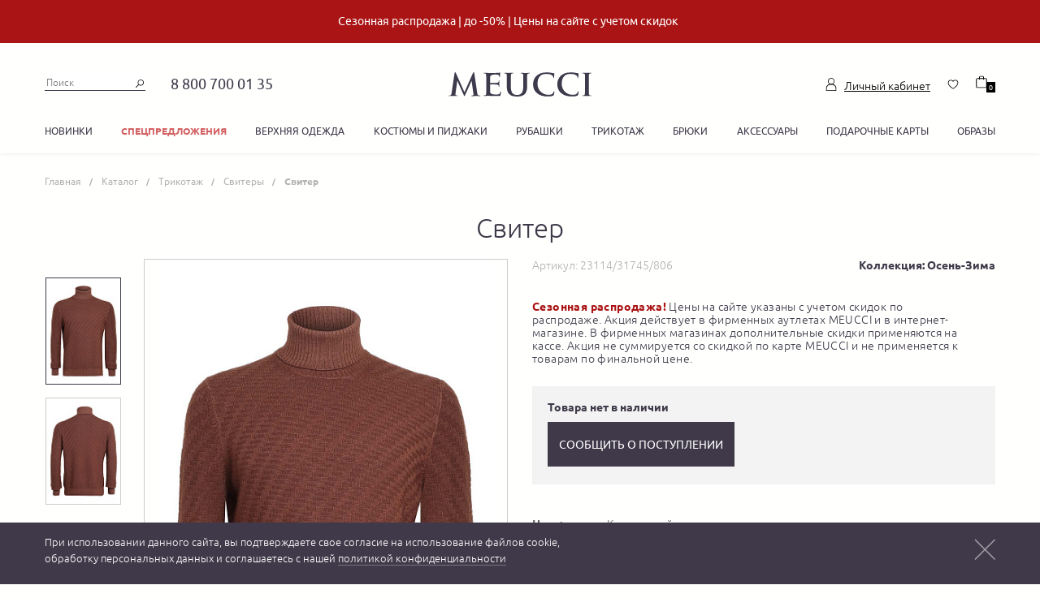

--- FILE ---
content_type: text/html; charset=UTF-8
request_url: https://shop.meucci.ru/catalog/trikotazh/svitery/23114-31745-806/
body_size: 53408
content:
<!DOCTYPE html>
<html class="webp">
    <head>
        <meta charset="utf-8">
        <meta http-equiv="X-UA-Compatible" content="IE=edge">
        <meta name="viewport" content="width=device-width, initial-scale=1">
        <meta name="cmsmagazine" content="e54620af1889d8eb47b8216e6f073f14" />
        <link rel="apple-touch-icon" sizes="180x180" href="/apple-touch-icon.png?v=2">
        <link rel="icon" type="image/png" href="/favicon-32x32.png?v=2" sizes="32x32">
        <link rel="icon" type="image/png" href="/favicon-16x16.png?v=2" sizes="16x16">
        <link rel="mask-icon" href="/safari-pinned-tab.svg?v=2" color="#1b3e5e">
        <link rel="icon" type="image/vnd.microsoft.icon" href="/favicon.ico?v=2">
        <link rel="icon" type="image/x-icon" href="/favicon.ico?v=2">
        <link rel="shortcut icon" href="/favicon.ico?v=2" type="image/x-icon">
                <!-- Google tag (gtag.js) -->
        <script async src="https://www.googletagmanager.com/gtag/js?id=G-7WWLDNZ49Y"></script> <script> window.dataLayer = window.dataLayer || []; function gtag(){dataLayer.push(arguments);} gtag('js', new Date()); gtag('config', 'G-7WWLDNZ49Y'); </script>
        <meta http-equiv="Content-Type" content="text/html; charset=UTF-8" />
<meta name="description" content="Интернет-магазин Меуччи предлагает купить мужской брендовый итальянский свитер. 8 (800) 700-01-35. Артикул 23114/31745/806. Цвет коричневый. 100% шерсть. Доставка по всей России: Москва, Санкт-Петербург, Новосибирск, и др.
" />
<link rel="canonical" href="https://shop.meucci.ru/catalog/trikotazh/svitery/23114-31745-806/" />
<link href="/bitrix/css/main/font-awesome.css?166085115628777" type="text/css"  rel="stylesheet" />
<link href="/bitrix/js/ui/design-tokens/dist/ui.design-tokens.css?173062630026358" type="text/css"  rel="stylesheet" />
<link href="/bitrix/js/ui/fonts/opensans/ui.font.opensans.css?16677374702555" type="text/css"  rel="stylesheet" />
<link href="/bitrix/js/main/popup/dist/main.popup.bundle.css?173668127629852" type="text/css"  rel="stylesheet" />
<link href="/bitrix/templates/.default/components/bitrix/catalog/catalog/style.css?16608512361162" type="text/css"  rel="stylesheet" />
<link href="/bitrix/templates/.default/components/bitrix/catalog.element/.default/style.css?166085123527428" type="text/css"  rel="stylesheet" />
<link href="/bitrix/templates/.default/components/bitrix/catalog.section/product_slider_2/style.css?16608512363771" type="text/css"  rel="stylesheet" />
<link href="/bitrix/templates/.default/fonts/stylesheet.css?16608512362327" type="text/css"  data-template-style="true"  rel="stylesheet" />
<link href="/bitrix/templates/.default/css/bootstrap.min.css?1660851236101077" type="text/css"  data-template-style="true"  rel="stylesheet" />
<link href="/bitrix/templates/.default/css/bootstrap-theme.min.css?166085123624410" type="text/css"  data-template-style="true"  rel="stylesheet" />
<link href="/bitrix/templates/.default/css/slick.css?16608512361729" type="text/css"  data-template-style="true"  rel="stylesheet" />
<link href="/bitrix/templates/.default/css/slick-theme.css?16608512363495" type="text/css"  data-template-style="true"  rel="stylesheet" />
<link href="/bitrix/templates/.default/css/blueimp-gallery.min.css?16608512366783" type="text/css"  data-template-style="true"  rel="stylesheet" />
<link href="/bitrix/templates/.default/css/jquery.bootstrap-touchspin.min.css?1660851236899" type="text/css"  data-template-style="true"  rel="stylesheet" />
<link href="/bitrix/templates/.default/css/jquery.formstyler.css?16608512362169" type="text/css"  data-template-style="true"  rel="stylesheet" />
<link href="/bitrix/templates/.default/css/jquery.formstyler.theme.css?166085123610683" type="text/css"  data-template-style="true"  rel="stylesheet" />
<link href="/bitrix/templates/.default/css/jquery-ui.min.css?166085123616930" type="text/css"  data-template-style="true"  rel="stylesheet" />
<link href="/bitrix/templates/.default/css/style.css?1716194195139786" type="text/css"  data-template-style="true"  rel="stylesheet" />
<link href="/bitrix/templates/.default/css/media-query.css?171605036847199" type="text/css"  data-template-style="true"  rel="stylesheet" />
<link href="/bitrix/templates/.default/css/cookie.css?16608512361410" type="text/css"  data-template-style="true"  rel="stylesheet" />
<link href="/bitrix/templates/main/components/bitrix/news.list/action_message/style.css?16608512371825" type="text/css"  data-template-style="true"  rel="stylesheet" />
<link href="/bitrix/templates/.default/components/bitrix/search.title/vpl-header-search/style.css?16608512362108" type="text/css"  data-template-style="true"  rel="stylesheet" />
<link href="/bitrix/panel/main/popup.css?168801628422696" type="text/css"  data-template-style="true"  rel="stylesheet" />
<link href="/bitrix/templates/.default/components/bitrix/sale.basket.basket.line/vpl-header-cart/style.css?16608512364229" type="text/css"  data-template-style="true"  rel="stylesheet" />
<link href="/bitrix/templates/.default/components/bitrix/menu/vpl-catalog-menu/style.css?1660851236582" type="text/css"  data-template-style="true"  rel="stylesheet" />
<link href="/bitrix/templates/.default/components/bitrix/breadcrumb/.default/style.css?1660851235585" type="text/css"  data-template-style="true"  rel="stylesheet" />
<link href="/bitrix/templates/main/components/bitrix/sender.subscribe/form/style.css?1660851237362" type="text/css"  data-template-style="true"  rel="stylesheet" />
<link href="/bitrix/templates/main/components/bitrix/menu/footer_menu_cust/style.css?1660851237581" type="text/css"  data-template-style="true"  rel="stylesheet" />
<link href="/bitrix/templates/.default/components/vpl/main.register/.default/style.css?1660851236785" type="text/css"  data-template-style="true"  rel="stylesheet" />
<link href="/bitrix/templates/main/template_styles.css?1660851237933" type="text/css"  data-template-style="true"  rel="stylesheet" />
<script>if(!window.BX)window.BX={};if(!window.BX.message)window.BX.message=function(mess){if(typeof mess==='object'){for(let i in mess) {BX.message[i]=mess[i];} return true;}};</script>
<script>(window.BX||top.BX).message({"JS_CORE_LOADING":"Загрузка...","JS_CORE_NO_DATA":"- Нет данных -","JS_CORE_WINDOW_CLOSE":"Закрыть","JS_CORE_WINDOW_EXPAND":"Развернуть","JS_CORE_WINDOW_NARROW":"Свернуть в окно","JS_CORE_WINDOW_SAVE":"Сохранить","JS_CORE_WINDOW_CANCEL":"Отменить","JS_CORE_WINDOW_CONTINUE":"Продолжить","JS_CORE_H":"ч","JS_CORE_M":"м","JS_CORE_S":"с","JSADM_AI_HIDE_EXTRA":"Скрыть лишние","JSADM_AI_ALL_NOTIF":"Показать все","JSADM_AUTH_REQ":"Требуется авторизация!","JS_CORE_WINDOW_AUTH":"Войти","JS_CORE_IMAGE_FULL":"Полный размер"});</script>

<script src="/bitrix/js/main/core/core.js?1730626378498062"></script>

<script>BX.Runtime.registerExtension({"name":"main.core","namespace":"BX","loaded":true});</script>
<script>BX.setJSList(["\/bitrix\/js\/main\/core\/core_ajax.js","\/bitrix\/js\/main\/core\/core_promise.js","\/bitrix\/js\/main\/polyfill\/promise\/js\/promise.js","\/bitrix\/js\/main\/loadext\/loadext.js","\/bitrix\/js\/main\/loadext\/extension.js","\/bitrix\/js\/main\/polyfill\/promise\/js\/promise.js","\/bitrix\/js\/main\/polyfill\/find\/js\/find.js","\/bitrix\/js\/main\/polyfill\/includes\/js\/includes.js","\/bitrix\/js\/main\/polyfill\/matches\/js\/matches.js","\/bitrix\/js\/ui\/polyfill\/closest\/js\/closest.js","\/bitrix\/js\/main\/polyfill\/fill\/main.polyfill.fill.js","\/bitrix\/js\/main\/polyfill\/find\/js\/find.js","\/bitrix\/js\/main\/polyfill\/matches\/js\/matches.js","\/bitrix\/js\/main\/polyfill\/core\/dist\/polyfill.bundle.js","\/bitrix\/js\/main\/core\/core.js","\/bitrix\/js\/main\/polyfill\/intersectionobserver\/js\/intersectionobserver.js","\/bitrix\/js\/main\/lazyload\/dist\/lazyload.bundle.js","\/bitrix\/js\/main\/polyfill\/core\/dist\/polyfill.bundle.js","\/bitrix\/js\/main\/parambag\/dist\/parambag.bundle.js"]);
</script>
<script>BX.Runtime.registerExtension({"name":"pull.protobuf","namespace":"BX","loaded":true});</script>
<script>BX.Runtime.registerExtension({"name":"rest.client","namespace":"window","loaded":true});</script>
<script>(window.BX||top.BX).message({"pull_server_enabled":"N","pull_config_timestamp":0,"pull_guest_mode":"N","pull_guest_user_id":0});(window.BX||top.BX).message({"PULL_OLD_REVISION":"Для продолжения корректной работы с сайтом необходимо перезагрузить страницу."});</script>
<script>BX.Runtime.registerExtension({"name":"pull.client","namespace":"BX","loaded":true});</script>
<script>BX.Runtime.registerExtension({"name":"pull","namespace":"window","loaded":true});</script>
<script>BX.Runtime.registerExtension({"name":"json","namespace":"window","loaded":true});</script>
<script>BX.Runtime.registerExtension({"name":"ui.design-tokens","namespace":"window","loaded":true});</script>
<script>BX.Runtime.registerExtension({"name":"main.pageobject","namespace":"window","loaded":true});</script>
<script>(window.BX||top.BX).message({"JS_CORE_LOADING":"Загрузка...","JS_CORE_NO_DATA":"- Нет данных -","JS_CORE_WINDOW_CLOSE":"Закрыть","JS_CORE_WINDOW_EXPAND":"Развернуть","JS_CORE_WINDOW_NARROW":"Свернуть в окно","JS_CORE_WINDOW_SAVE":"Сохранить","JS_CORE_WINDOW_CANCEL":"Отменить","JS_CORE_WINDOW_CONTINUE":"Продолжить","JS_CORE_H":"ч","JS_CORE_M":"м","JS_CORE_S":"с","JSADM_AI_HIDE_EXTRA":"Скрыть лишние","JSADM_AI_ALL_NOTIF":"Показать все","JSADM_AUTH_REQ":"Требуется авторизация!","JS_CORE_WINDOW_AUTH":"Войти","JS_CORE_IMAGE_FULL":"Полный размер"});</script>
<script>BX.Runtime.registerExtension({"name":"window","namespace":"window","loaded":true});</script>
<script>BX.Runtime.registerExtension({"name":"jquery","namespace":"window","loaded":true});</script>
<script>BX.Runtime.registerExtension({"name":"ui.fonts.opensans","namespace":"window","loaded":true});</script>
<script>BX.Runtime.registerExtension({"name":"main.popup","namespace":"BX.Main","loaded":true});</script>
<script>BX.Runtime.registerExtension({"name":"popup","namespace":"window","loaded":true});</script>
<script>BX.Runtime.registerExtension({"name":"fx","namespace":"window","loaded":true});</script>
<script type="extension/settings" data-extension="currency.currency-core">{"region":"ru"}</script>
<script>BX.Runtime.registerExtension({"name":"currency.currency-core","namespace":"BX.Currency","loaded":true});</script>
<script>BX.Runtime.registerExtension({"name":"currency","namespace":"window","loaded":true});</script>
<script>(window.BX||top.BX).message({"LANGUAGE_ID":"ru","FORMAT_DATE":"DD.MM.YYYY","FORMAT_DATETIME":"DD.MM.YYYY HH:MI:SS","COOKIE_PREFIX":"BITRIX_SM","SERVER_TZ_OFFSET":"10800","UTF_MODE":"Y","SITE_ID":"s1","SITE_DIR":"\/","USER_ID":"","SERVER_TIME":1768934948,"USER_TZ_OFFSET":0,"USER_TZ_AUTO":"Y","bitrix_sessid":"fd2082f2f8ed3d47ed7641a90b03b695"});</script>


<script src="/bitrix/js/pull/protobuf/protobuf.js?1660851171274055"></script>
<script src="/bitrix/js/pull/protobuf/model.js?166085117170928"></script>
<script src="/bitrix/js/rest/client/rest.client.js?166085117117414"></script>
<script src="/bitrix/js/pull/client/pull.client.js?173062623583600"></script>
<script src="https://maps.googleapis.com/maps/api/js?key=AIzaSyDCpxD31h6UA1cBoHVV2je1m-b-B8n8hpI"></script>
<script src="/bitrix/js/main/pageobject/pageobject.js?1660851171864"></script>
<script src="/bitrix/js/main/core/core_window.js?170938423498766"></script>
<script src="/bitrix/js/main/jquery/jquery-1.12.4.min.js?166773737497163"></script>
<script src="/bitrix/js/vplfavorite/vpl_favorite.js?16608511742984"></script>
<script src="/bitrix/js/main/popup/dist/main.popup.bundle.js?1736681276117175"></script>
<script src="/bitrix/js/main/core/core_fx.js?166085116816888"></script>
<script src="/bitrix/js/currency/currency-core/dist/currency-core.bundle.js?17306261338800"></script>
<script src="/bitrix/js/currency/core_currency.js?17306261331181"></script>
<script>
					(function () {
						"use strict";

						var counter = function ()
						{
							var cookie = (function (name) {
								var parts = ("; " + document.cookie).split("; " + name + "=");
								if (parts.length == 2) {
									try {return JSON.parse(decodeURIComponent(parts.pop().split(";").shift()));}
									catch (e) {}
								}
							})("BITRIX_CONVERSION_CONTEXT_s1");

							if (cookie && cookie.EXPIRE >= BX.message("SERVER_TIME"))
								return;

							var request = new XMLHttpRequest();
							request.open("POST", "/bitrix/tools/conversion/ajax_counter.php", true);
							request.setRequestHeader("Content-type", "application/x-www-form-urlencoded");
							request.send(
								"SITE_ID="+encodeURIComponent("s1")+
								"&sessid="+encodeURIComponent(BX.bitrix_sessid())+
								"&HTTP_REFERER="+encodeURIComponent(document.referrer)
							);
						};

						if (window.frameRequestStart === true)
							BX.addCustomEvent("onFrameDataReceived", counter);
						else
							BX.ready(counter);
					})();
				</script>



<script src="/bitrix/templates/.default/js/jquery-1.12.1.min.js?166085123697403"></script>
<script src="/bitrix/templates/.default/js/bootstrap.min.js?166085123633288"></script>
<script src="/bitrix/templates/.default/js/device.min.js?16608512363296"></script>
<script src="/bitrix/templates/.default/js/svgxuse.js?16608512369968"></script>
<script src="/bitrix/templates/.default/js/slick.min.js?166085123641953"></script>
<script src="/bitrix/templates/.default/js/jquery.blueimp-gallery.min.js?166085123631967"></script>
<script src="/bitrix/templates/.default/js/jquery.bootstrap-touchspin.min.js?16608512369494"></script>
<script src="/bitrix/templates/.default/js/jquery.formstyler.js?166085123639772"></script>
<script src="/bitrix/templates/.default/js/jquery.maskedinput.min.js?166085123620715"></script>
<script src="/bitrix/templates/.default/js/jquery-ui.min.js?166085123622224"></script>
<script src="/bitrix/templates/.default/js/ofi.min.js?16608512363285"></script>
<script src="/bitrix/templates/.default/js/script.js?169426491436671"></script>
<script src="/bitrix/templates/.default/js/maps.js?16608512368156"></script>
<script src="/bitrix/templates/.default/js/analytics/vk_openapi.js?16608512361806"></script>
<script src="/bitrix/templates/.default/js/third-party.js?16608512361421"></script>
<script src="/bitrix/templates/.default/js/cookie-popup.js?1660851236389"></script>
<script src="/bitrix/templates/.default/js/inputmask.js?1660851236222261"></script>
<script src="/bitrix/components/bitrix/search.title/script.js?16608511529847"></script>
<script src="/bitrix/templates/.default/components/bitrix/sale.basket.basket.line/vpl-header-cart/script.js?16608512365335"></script>
<script src="/bitrix/templates/.default/components/bitrix/catalog.element/.default/script.js?16961905666600"></script>
<script src="/bitrix/templates/.default/components/bitrix/catalog.section/product_slider_2/script.js?16608512367949"></script>
<script src="/bitrix/templates/.default/components/bitrix/catalog.item/recommend/script.js?166085123662019"></script>
<script>var _ba = _ba || []; _ba.push(["aid", "52fd71bc90ce9d2e55205d4e92162ba3"]); _ba.push(["host", "shop.meucci.ru"]); (function() {var ba = document.createElement("script"); ba.type = "text/javascript"; ba.async = true;ba.src = (document.location.protocol == "https:" ? "https://" : "http://") + "bitrix.info/ba.js";var s = document.getElementsByTagName("script")[0];s.parentNode.insertBefore(ba, s);})();</script>



        <script type="text/javascript">
            var rrPartnerId = "5ba0b3aa97a5280574832d89";
            var rrApi = {};
            var rrApiOnReady = rrApiOnReady || [];
            rrApi.addToBasket = rrApi.order = rrApi.categoryView = rrApi.view =
                    rrApi.recomMouseDown = rrApi.recomAddToCart = function () {};
            (function (d) {
                var ref = d.getElementsByTagName('script')[0];
                var apiJs, apiJsId = 'rrApi-jssdk';
                if (d.getElementById(apiJsId))
                    return;
                apiJs = d.createElement('script');
                apiJs.id = apiJsId;
                apiJs.async = true;
                apiJs.src = "//cdn.retailrocket.ru/content/javascript/tracking.js";
                ref.parentNode.insertBefore(apiJs, ref);
            }(document));
        </script>
        <script src="https://www.google.com/recaptcha/api.js?render=explicit&hl=ru"></script>
        <script type="text/javascript">
        var captchaInitialized = false;
        var CaptchaCallback = function () {
            if (captchaInitialized)
                return;
            captchaInitialized = true;
            if ($(document).find('#RecaptchaCatalogFeedback').length)
                grecaptcha.render('RecaptchaCatalogFeedback', {'sitekey': '6LcOLSwUAAAAAKjaBgRe2zBa_wmOEx3FkqOEAZCg'});
            if ($(document).find('#RecaptchaRegister').length)
                grecaptcha.render('RecaptchaRegister', {'sitekey': '6LcOLSwUAAAAAKjaBgRe2zBa_wmOEx3FkqOEAZCg'});
        };
        </script>



        <title>Мужской дизайнерский свитер MEUCCI (Италия), арт. 23114/31745/806, цвет коричневый, модная коллекция Осень-Зима - купить в Москве в интернет-магазине MEUCCI

</title>

        

                    <meta name="yandex-verification" content="6e825d53ae8d067d" />
            <meta name="yandex-verification" content="d89e24adec34f6c0" />
        <meta name='wmail-verification' content='482996215cae95806ae5b709961b8807' />
        <meta name="msvalidate.01" content="E186C0B8323F1A6AF4845258D68F4408" />
        <!--noindex-->
        <!-- Google Tag Manager -->
        <script data-skip-moving="true">(function (w, d, s, l, i) {
                w[l] = w[l] || [];w[l].push({'gtm.start':
                            new Date().getTime(), event: 'gtm.js'});var f = d.getElementsByTagName(s)[0],
                        j = d.createElement(s), dl = l != 'dataLayer' ? '&l=' + l : '';j.async = true;j.src =
                        'https://www.googletagmanager.com/gtm.js?id=' + i + dl;
                f.parentNode.insertBefore(j, f);
            })(window, document, 'script', 'dataLayer', 'GTM-TN548R');</script>
        <!-- End Google Tag Manager  -->
        <!--/noindex-->



</head>

<body class="js-fix second-page">

    
    <!-- Google Tag Manager (noscript) -->
    <noscript><iframe src="https://www.googletagmanager.com/ns.html?id=GTM-TN548R" height="0" width="0" style="display:none;visibility:hidden"></iframe></noscript>
    <!-- End Google Tag Manager (noscript) -->
    <svg style="position: absolute; width: 0; height: 0; overflow: hidden;" version="1.1" xmlns="http://www.w3.org/2000/svg" xmlns:xlink="http://www.w3.org/1999/xlink">
  <defs>
    <symbol id="icon-delivery-4" viewBox="0 0 42 32">
      <path fill="#474747" style="fill: var(--color1, #474747)" d="M25.677 24.261h-23.419c-0.392 0-0.718-0.325-0.718-0.718v-7.098c0-0.392 0.325-0.717 0.718-0.717s0.718 0.325 0.718 0.717v6.381h21.984v-21.391h-1.043c-0.392 0-0.718-0.325-0.718-0.718s0.325-0.718 0.718-0.718h1.76c0.392 0 0.718 0.325 0.718 0.718v22.826c0 0.392-0.325 0.718-0.718 0.718z"></path>
      <path fill="#474747" style="fill: var(--color1, #474747)" d="M2.258 0h23.419c0.392 0 0.718 0.325 0.718 0.718v7.098c0 0.392-0.325 0.718-0.718 0.718s-0.718-0.325-0.718-0.718v-6.381h-21.984v21.391h1.043c0.392 0 0.718 0.325 0.718 0.718s-0.325 0.718-0.718 0.718h-1.76c-0.392 0-0.718-0.325-0.718-0.718v-22.826c0-0.392 0.316-0.718 0.718-0.718z"></path>
      <path fill="#474747" style="fill: var(--color1, #474747)" d="M4.353 27.465h-3.635c-0.392 0-0.718-0.325-0.718-0.718s0.325-0.718 0.718-0.718h3.635c0.392 0 0.718 0.325 0.718 0.718s-0.325 0.718-0.718 0.718z"></path>
      <path fill="#474747" style="fill: var(--color1, #474747)" d="M22.931 27.465h-10.753c-0.392 0-0.717-0.325-0.717-0.718s0.325-0.718 0.717-0.718h10.753c0.392 0 0.718 0.325 0.718 0.718s-0.316 0.718-0.718 0.718z"></path>
      <path fill="#474747" style="fill: var(--color1, #474747)" d="M40.466 27.465h-10.207c-0.392 0-0.718-0.325-0.718-0.718s0.325-0.718 0.718-0.718h10.207c0.153 0 0.287-0.105 0.287-0.23v-1.311c0-0.124-0.134-0.23-0.287-0.23h-3.377c-0.392 0-0.718-0.325-0.718-0.718s0.325-0.718 0.718-0.718h3.377c0.947 0 1.722 0.746 1.722 1.665v1.32c0 0.909-0.775 1.655-1.722 1.655z"></path>
      <path fill="#474747" style="fill: var(--color1, #474747)" d="M7.223 32c-1.999 0-3.626-1.626-3.626-3.626s1.626-3.626 3.626-3.626c1.999 0 3.626 1.626 3.626 3.626s-1.626 3.626-3.626 3.626zM7.223 26.184c-1.205 0-2.191 0.985-2.191 2.191s0.985 2.191 2.191 2.191c1.205 0 2.191-0.985 2.191-2.191s-0.976-2.191-2.191-2.191z"></path>
      <path fill="#474747" style="fill: var(--color1, #474747)" d="M27.848 32c-1.999 0-3.626-1.626-3.626-3.626s1.626-3.626 3.626-3.626c1.999 0 3.626 1.626 3.626 3.626s-1.626 3.626-3.626 3.626zM27.848 26.184c-1.205 0-2.191 0.985-2.191 2.191s0.985 2.191 2.191 2.191c1.205 0 2.191-0.985 2.191-2.191s-0.985-2.191-2.191-2.191z"></path>
      <path fill="#474747" style="fill: var(--color1, #474747)" d="M36.917 14.024h-8.112c-0.727 0-1.32-0.593-1.32-1.32v-5.386c0-0.392 0.325-0.718 0.718-0.718h3.387c0.392 0 0.718 0.325 0.718 0.718s-0.325 0.718-0.718 0.718h-2.669v4.554h8.007c0.392 0 0.718 0.325 0.718 0.717-0.010 0.402-0.325 0.717-0.727 0.717z"></path>
      <path fill="#474747" style="fill: var(--color1, #474747)" d="M29.321 15.909h-1.244c-0.268 0-0.478-0.21-0.478-0.478s0.21-0.478 0.478-0.478h1.244c0.268 0 0.478 0.21 0.478 0.478s-0.21 0.478-0.478 0.478z"></path>
      <path fill="#474747" style="fill: var(--color1, #474747)" d="M38.936 24.261h-13.288c-0.392 0-0.718-0.325-0.718-0.718s0.325-0.718 0.718-0.718h13.288c0.172 0 0.306-0.143 0.306-0.306v-6.304c0-1.205-0.976-2.181-2.181-2.181-0.21 0-0.402-0.086-0.545-0.249l-6.936-7.998c-0.010-0.010-0.019-0.029-0.029-0.038-0.048-0.067-0.115-0.105-0.191-0.105h-3.272c-0.392 0-0.718-0.325-0.718-0.718s0.325-0.718 0.718-0.718h3.272c0.507 0 0.995 0.239 1.32 0.651l6.716 7.749c1.837 0.172 3.281 1.722 3.281 3.607v6.304c0 0.957-0.784 1.741-1.741 1.741z"></path>
      <path fill="#474747" style="fill: var(--color1, #474747)" d="M39.663 18.875c-0.048 0-0.096-0.010-0.144-0.019l-2.746-0.842c-0.392-0.124-0.689-0.43-0.794-0.823l-0.277-1.014c-0.077-0.287-0.019-0.574 0.163-0.813 0.182-0.23 0.45-0.364 0.737-0.364h1.712c0.268 0 0.478 0.21 0.478 0.478s-0.21 0.478-0.478 0.478h-1.674l0.268 0.976c0.019 0.077 0.077 0.134 0.153 0.163l2.746 0.842c0.249 0.077 0.392 0.344 0.316 0.593-0.067 0.22-0.258 0.344-0.459 0.344z"></path>
    </symbol>
    <symbol id="icon-delivery-5" viewBox="0 0 35 32">
      <path fill="#474747" style="fill: var(--color1, #474747)" d="M22.007 26.051h-18c-0.301 0-0.551-0.25-0.551-0.551v-5.456c0-0.301 0.25-0.551 0.551-0.551s0.551 0.25 0.551 0.551v4.904h16.897v-16.441h-0.794c-0.301 0-0.551-0.25-0.551-0.551s0.25-0.551 0.551-0.551h1.353c0.301 0 0.551 0.25 0.551 0.551v17.544c-0.007 0.301-0.25 0.551-0.559 0.551z"></path>
      <path fill="#474747" style="fill: var(--color1, #474747)" d="M5.618 28.515h-2.794c-0.301 0-0.551-0.25-0.551-0.551s0.25-0.551 0.551-0.551h2.794c0.301 0 0.551 0.25 0.551 0.551 0 0.309-0.25 0.551-0.551 0.551z"></path>
      <path fill="#474747" style="fill: var(--color1, #474747)" d="M19.904 28.515h-8.272c-0.301 0-0.551-0.25-0.551-0.551s0.25-0.551 0.551-0.551h8.265c0.301 0 0.551 0.25 0.551 0.551 0.007 0.309-0.243 0.551-0.544 0.551z"></path>
      <path fill="#474747" style="fill: var(--color1, #474747)" d="M33.375 28.515h-7.846c-0.301 0-0.551-0.25-0.551-0.551s0.25-0.551 0.551-0.551h7.846c0.118 0 0.221-0.081 0.221-0.176v-1.015c0-0.096-0.103-0.176-0.221-0.176h-2.596c-0.301 0-0.551-0.25-0.551-0.551s0.25-0.551 0.551-0.551h2.596c0.728 0 1.324 0.574 1.324 1.279v1.015c0 0.713-0.588 1.279-1.324 1.279z"></path>
      <path fill="#474747" style="fill: var(--color1, #474747)" d="M7.831 32c-1.537 0-2.787-1.25-2.787-2.787s1.25-2.787 2.787-2.787c1.537 0 2.787 1.25 2.787 2.787s-1.25 2.787-2.787 2.787zM7.831 27.529c-0.926 0-1.684 0.757-1.684 1.684s0.757 1.684 1.684 1.684c0.926 0 1.684-0.757 1.684-1.684s-0.757-1.684-1.684-1.684z"></path>
      <path fill="#474747" style="fill: var(--color1, #474747)" d="M23.676 32c-1.537 0-2.787-1.25-2.787-2.787s1.25-2.787 2.787-2.787 2.787 1.25 2.787 2.787c0 1.537-1.25 2.787-2.787 2.787zM23.676 27.529c-0.926 0-1.684 0.757-1.684 1.684s0.757 1.684 1.684 1.684 1.684-0.757 1.684-1.684c0-0.926-0.757-1.684-1.684-1.684z"></path>
      <path fill="#474747" style="fill: var(--color1, #474747)" d="M30.654 18.184h-6.243c-0.559 0-1.015-0.456-1.015-1.015v-4.14c0-0.301 0.25-0.551 0.551-0.551h2.603c0.301 0 0.551 0.25 0.551 0.551s-0.25 0.551-0.551 0.551h-2.051v3.5h6.154c0.301 0 0.551 0.25 0.551 0.551 0 0.309-0.25 0.551-0.551 0.551z"></path>
      <path fill="#474747" style="fill: var(--color1, #474747)" d="M24.816 19.64h-0.956c-0.206 0-0.368-0.162-0.368-0.368s0.162-0.368 0.368-0.368h0.956c0.206 0 0.368 0.162 0.368 0.368s-0.169 0.368-0.368 0.368z"></path>
      <path fill="#474747" style="fill: var(--color1, #474747)" d="M32.199 26.051h-10.206c-0.301 0-0.551-0.25-0.551-0.551s0.25-0.551 0.551-0.551h10.206c0.132 0 0.235-0.11 0.235-0.235v-4.846c0-0.926-0.75-1.676-1.676-1.676-0.162 0-0.309-0.066-0.419-0.191l-5.331-6.147c-0.007-0.007-0.015-0.022-0.022-0.029-0.037-0.051-0.088-0.081-0.147-0.081h-2.515c-0.301 0-0.551-0.25-0.551-0.551s0.25-0.551 0.551-0.551h2.515c0.39 0 0.765 0.184 1.015 0.5l5.162 5.956c1.412 0.132 2.522 1.324 2.522 2.772v4.846c0 0.735-0.596 1.338-1.338 1.338z"></path>
      <path fill="#474747" style="fill: var(--color1, #474747)" d="M32.757 21.919c-0.037 0-0.074-0.007-0.11-0.015l-2.11-0.647c-0.301-0.096-0.529-0.331-0.61-0.632l-0.213-0.779c-0.059-0.221-0.015-0.441 0.125-0.625 0.14-0.176 0.346-0.279 0.566-0.279h1.316c0.206 0 0.368 0.162 0.368 0.368s-0.162 0.368-0.368 0.368h-1.294l0.206 0.75c0.015 0.059 0.059 0.103 0.118 0.125l2.11 0.647c0.191 0.059 0.301 0.265 0.243 0.456-0.037 0.162-0.184 0.265-0.346 0.265z"></path>
      <path fill="#474747" style="fill: var(--color1, #474747)" d="M9.699 19.397c-5.346 0-9.699-4.346-9.699-9.699 0-5.346 4.353-9.699 9.699-9.699s9.699 4.353 9.699 9.699c0 5.353-4.346 9.699-9.699 9.699zM9.699 1.103c-4.743 0-8.596 3.853-8.596 8.596s3.853 8.596 8.596 8.596 8.596-3.853 8.596-8.596-3.853-8.596-8.596-8.596z"></path>
      <path fill="#474747" style="fill: var(--color1, #474747)" d="M7.676 5.721c0.581-0.096 1.338-0.176 2.309-0.176 1.191 0 2.059 0.279 2.618 0.772 0.515 0.441 0.816 1.118 0.816 1.949 0 0.846-0.25 1.507-0.721 1.993-0.64 0.676-1.676 1.022-2.853 1.022-0.36 0-0.691-0.015-0.971-0.081v3.735h-1.206v-9.213zM8.882 10.221c0.265 0.066 0.596 0.096 0.993 0.096 1.456 0 2.338-0.706 2.338-1.993 0-1.228-0.875-1.824-2.199-1.824-0.522 0-0.926 0.044-1.132 0.096v3.625z"></path>
      <path fill="#474747" style="fill: var(--color1, #474747)" d="M6.625 12.029h4.456v1.11h-4.456v-1.11z"></path>
    </symbol>
    <symbol id="icon-delivery-6" viewBox="0 0 35 32">
      <path fill="#474747" style="fill: var(--color1, #474747)" d="M22.007 26.051h-18c-0.301 0-0.551-0.25-0.551-0.551v-5.456c0-0.301 0.25-0.551 0.551-0.551s0.551 0.25 0.551 0.551v4.904h16.897v-16.441h-0.794c-0.301 0-0.551-0.25-0.551-0.551s0.25-0.551 0.551-0.551h1.353c0.301 0 0.551 0.25 0.551 0.551v17.544c-0.007 0.301-0.25 0.551-0.559 0.551z"></path>
      <path fill="#474747" style="fill: var(--color1, #474747)" d="M5.618 28.515h-2.794c-0.301 0-0.551-0.25-0.551-0.551s0.25-0.551 0.551-0.551h2.794c0.301 0 0.551 0.25 0.551 0.551 0 0.309-0.25 0.551-0.551 0.551z"></path>
      <path fill="#474747" style="fill: var(--color1, #474747)" d="M19.904 28.515h-8.272c-0.301 0-0.551-0.25-0.551-0.551s0.25-0.551 0.551-0.551h8.265c0.301 0 0.551 0.25 0.551 0.551 0.007 0.309-0.243 0.551-0.544 0.551z"></path>
      <path fill="#474747" style="fill: var(--color1, #474747)" d="M33.375 28.515h-7.846c-0.301 0-0.551-0.25-0.551-0.551s0.25-0.551 0.551-0.551h7.846c0.118 0 0.221-0.081 0.221-0.176v-1.015c0-0.096-0.103-0.176-0.221-0.176h-2.596c-0.301 0-0.551-0.25-0.551-0.551s0.25-0.551 0.551-0.551h2.596c0.728 0 1.324 0.574 1.324 1.279v1.015c0 0.713-0.588 1.279-1.324 1.279z"></path>
      <path fill="#474747" style="fill: var(--color1, #474747)" d="M7.831 32c-1.537 0-2.787-1.25-2.787-2.787s1.25-2.787 2.787-2.787c1.537 0 2.787 1.25 2.787 2.787s-1.25 2.787-2.787 2.787zM7.831 27.529c-0.926 0-1.684 0.757-1.684 1.684s0.757 1.684 1.684 1.684c0.926 0 1.684-0.757 1.684-1.684s-0.757-1.684-1.684-1.684z"></path>
      <path fill="#474747" style="fill: var(--color1, #474747)" d="M23.676 32c-1.537 0-2.787-1.25-2.787-2.787s1.25-2.787 2.787-2.787 2.787 1.25 2.787 2.787c0 1.537-1.25 2.787-2.787 2.787zM23.676 27.529c-0.926 0-1.684 0.757-1.684 1.684s0.757 1.684 1.684 1.684 1.684-0.757 1.684-1.684c0-0.926-0.757-1.684-1.684-1.684z"></path>
      <path fill="#474747" style="fill: var(--color1, #474747)" d="M30.654 18.184h-6.243c-0.559 0-1.015-0.456-1.015-1.015v-4.14c0-0.301 0.25-0.551 0.551-0.551h2.603c0.301 0 0.551 0.25 0.551 0.551s-0.25 0.551-0.551 0.551h-2.051v3.5h6.154c0.301 0 0.551 0.25 0.551 0.551 0 0.309-0.25 0.551-0.551 0.551z"></path>
      <path fill="#474747" style="fill: var(--color1, #474747)" d="M24.816 19.64h-0.956c-0.206 0-0.368-0.162-0.368-0.368s0.162-0.368 0.368-0.368h0.956c0.206 0 0.368 0.162 0.368 0.368s-0.169 0.368-0.368 0.368z"></path>
      <path fill="#474747" style="fill: var(--color1, #474747)" d="M32.199 26.051h-10.206c-0.301 0-0.551-0.25-0.551-0.551s0.25-0.551 0.551-0.551h10.206c0.132 0 0.235-0.11 0.235-0.235v-4.846c0-0.926-0.75-1.676-1.676-1.676-0.162 0-0.309-0.066-0.419-0.191l-5.331-6.147c-0.007-0.007-0.015-0.022-0.022-0.029-0.037-0.051-0.088-0.081-0.147-0.081h-2.515c-0.301 0-0.551-0.25-0.551-0.551s0.25-0.551 0.551-0.551h2.515c0.39 0 0.765 0.184 1.015 0.5l5.162 5.956c1.412 0.132 2.522 1.324 2.522 2.772v4.846c0 0.735-0.596 1.338-1.338 1.338z"></path>
      <path fill="#474747" style="fill: var(--color1, #474747)" d="M32.757 21.919c-0.037 0-0.074-0.007-0.11-0.015l-2.11-0.647c-0.301-0.096-0.529-0.331-0.61-0.632l-0.213-0.779c-0.059-0.221-0.015-0.441 0.125-0.625 0.14-0.176 0.346-0.279 0.566-0.279h1.316c0.206 0 0.368 0.162 0.368 0.368s-0.162 0.368-0.368 0.368h-1.294l0.206 0.75c0.015 0.059 0.059 0.103 0.118 0.125l2.11 0.647c0.191 0.059 0.301 0.265 0.243 0.456-0.037 0.162-0.184 0.265-0.346 0.265z"></path>
      <path fill="#474747" style="fill: var(--color1, #474747)" d="M9.699 19.397c-5.346 0-9.699-4.346-9.699-9.699 0-5.346 4.353-9.699 9.699-9.699s9.699 4.353 9.699 9.699c0 5.353-4.346 9.699-9.699 9.699zM9.699 1.103c-4.743 0-8.596 3.853-8.596 8.596s3.853 8.596 8.596 8.596 8.596-3.853 8.596-8.596-3.853-8.596-8.596-8.596z"></path>
      <path fill="#474747" style="fill: var(--color1, #474747)" d="M12.279 11.875c-0.103 0-0.213-0.029-0.301-0.096l-3.309-2.206c-0.154-0.103-0.243-0.272-0.243-0.456v-6.471c0-0.301 0.25-0.551 0.551-0.551s0.551 0.25 0.551 0.551v6.176l3.066 2.037c0.25 0.169 0.324 0.515 0.154 0.765-0.118 0.162-0.287 0.25-0.471 0.25z"></path>
    </symbol>
    <symbol id="icon-delivery-1" viewBox="0 0 37 32">
      <path d="M9.577 23.437c-0.113 0-0.338-0.113-0.451-0.225-0.563-0.563-3.493-3.831-5.521-6.197-1.127-1.352-2.141-2.366-2.366-2.592-0.113 0-0.113-0.225-0.113-0.451s0.113-0.338 0.338-0.451l8.676-4.282c0-0.338 0-0.676 0.338-0.789 1.577-0.789 2.817-1.352 4.169-2.028s2.704-1.352 4.282-2.141c0.338-0.113 0.563-0.113 0.901 0.225l8.789-4.394c0.113-0.113 0.338-0.113 0.563 0 0.676 0.676 3.38 3.606 5.408 5.972 1.127 1.352 2.141 2.479 2.479 2.817 0.113 0.113 0.113 0.338 0.113 0.563s-0.113 0.338-0.338 0.451l-9.014 4.507c-0.225 0.113-0.563 0-0.789-0.225-0.113-0.225 0-0.563 0.225-0.789l8.338-4.169c-0.451-0.563-1.127-1.352-2.028-2.254-1.803-2.028-4.056-4.732-5.070-5.634l-8.563 4.282c-0.225 0.113-0.563 0-0.789-0.225-1.577 0.789-2.817 1.352-4.056 2.028-1.239 0.563-2.366 1.127-3.831 1.915 0 0.225 0.113 0.676-0.338 0.789l-8.338 4.169c0.451 0.451 1.127 1.239 1.803 2.028 1.915 2.141 4.282 4.845 5.296 5.859l8.563-4.282c0.225-0.113 0.563 0 0.789 0.225 0.113 0.225 0 0.563-0.225 0.789l-8.901 4.507c-0.225 0-0.225 0-0.338 0zM10.479 9.127c0 0 0 0 0 0v0z"></path>
      <path d="M18.592 18.93c-0.113 0-0.338-0.113-0.451-0.225-0.563-0.563-3.493-3.831-5.521-6.197-1.127-1.352-2.141-2.366-2.366-2.592s-0.225-0.563 0-0.789c0.338-0.113 0.676-0.113 0.901 0.113s1.127 1.352 2.366 2.592 4.958 5.634 5.521 6.197c0.225 0.225 0.225 0.563 0 0.789-0.225 0.113-0.338 0.113-0.451 0.113z"></path>
      <path d="M27.606 14.423c-0.113 0-0.338-0.113-0.451-0.225-0.563-0.563-3.493-3.831-5.521-6.197-1.127-1.352-2.141-2.366-2.366-2.592s-0.225-0.563 0-0.789c0.225-0.225 0.563-0.225 0.789 0s1.127 1.352 2.366 2.592 4.958 5.634 5.521 6.197c0.225 0.225 0.225 0.563 0 0.789-0.113 0.225-0.225 0.225-0.338 0.225z"></path>
      <path d="M9.127 26.366c-0.113 0-0.338-0.113-0.451-0.225-0.563-0.563-3.493-3.831-5.634-6.197-1.127-1.239-2.028-2.366-2.254-2.592s-0.225-0.563 0-0.789c0.225-0.225 0.563-0.225 0.789 0s1.127 1.239 2.254 2.592c1.915 2.141 4.394 4.845 5.296 5.859l8.676-4.282c0.225-0.113 0.563 0 0.789 0.225 0.113 0.225 0 0.563-0.225 0.789l-9.014 4.507c0 0-0.113 0.113-0.225 0.113z"></path>
      <path d="M27.268 17.239c-0.225 0-0.451-0.113-0.451-0.338-0.113-0.225 0-0.563 0.225-0.789l9.014-4.507c0.225-0.113 0.563 0 0.789 0.225 0.113 0.225 0 0.563-0.225 0.789l-9.014 4.507c-0.225 0.113-0.338 0.113-0.338 0.113z"></path>
      <path d="M8.789 29.183c-0.113 0-0.338-0.113-0.451-0.225-0.563-0.563-3.493-3.831-5.634-6.197-1.127-1.239-2.141-2.366-2.366-2.592s-0.225-0.563 0-0.789c0.225-0.225 0.563-0.225 0.789 0s1.127 1.239 2.366 2.592c1.915 2.141 4.282 4.845 5.296 5.859l8.676-4.282c0.225-0.113 0.563 0 0.789 0.225 0.113 0.225 0 0.563-0.225 0.789l-9.014 4.507c0 0.113-0.113 0.113-0.225 0.113z"></path>
      <path d="M26.817 20.169c-0.225 0-0.451-0.113-0.451-0.338-0.113-0.225 0-0.563 0.225-0.789l9.014-4.507c0.225-0.113 0.563 0 0.789 0.225 0.113 0.225 0 0.563-0.225 0.789l-9.014 4.507c-0.113 0.113-0.225 0.113-0.338 0.113z"></path>
      <path d="M8.451 32c-0.113 0-0.338-0.113-0.451-0.225-0.563-0.563-3.493-3.831-5.634-6.197-1.127-1.239-2.141-2.366-2.366-2.592s-0.225-0.563 0-0.789c0.225-0.225 0.563-0.225 0.789 0s1.127 1.352 2.366 2.592c1.915 2.141 4.282 4.845 5.296 5.859l8.676-4.282c0.338-0.113 0.563-0.113 0.901 0.225l7.662-3.831c0 0 0-0.113 0.113-0.225 0.113-0.338 0.225-0.563 0.563-0.789l8.901-4.507c0.225-0.113 0.563 0 0.789 0.225 0.113 0.225 0 0.563-0.225 0.789l-8.789 4.394c0 0 0 0.113-0.113 0.225-0.113 0.338-0.225 0.563-0.563 0.789l-8.113 4.056c-0.338 0.113-0.563 0.113-0.901-0.225l-8.676 4.394c-0.113 0.113-0.113 0.113-0.225 0.113z"></path>
      <path d="M17.465 27.493c0 0 0 0 0 0-0.338 0-0.563-0.338-0.563-0.676l1.127-8.563c0-0.338 0.338-0.563 0.676-0.451 0.338 0 0.563 0.338 0.451 0.676l-1.127 8.563c0 0.225-0.338 0.451-0.563 0.451z"></path>
      <path d="M26.479 22.986c0 0 0 0 0 0-0.338 0-0.563-0.338-0.563-0.676l1.127-8.563c0-0.338 0.338-0.563 0.676-0.451 0.338 0 0.563 0.338 0.451 0.676l-1.127 8.563c0 0.225-0.338 0.451-0.563 0.451z"></path>
    </symbol>
    <symbol id="icon-delivery-2" viewBox="0 0 20 32">
      <path fill="#5a5a5a" style="fill: var(--color1, #5a5a5a)" d="M18.56 27.52h-8.96v-2.624c-1.472-0.32-2.56-1.6-2.56-3.136v-1.28h1.28v1.28c0 1.088 0.832 1.92 1.92 1.92h0.64v2.56h6.4v-9.984l-3.008-3.008 0.896-0.896 3.392 3.392v11.776z"></path>
      <path fill="#5a5a5a" style="fill: var(--color1, #5a5a5a)" d="M8.32 3.84v1.92h-1.92v-1.92h1.92zM9.6 2.56h-4.48v4.48h4.48v-4.48z"></path>
      <path fill="#5a5a5a" style="fill: var(--color1, #5a5a5a)" d="M2.56 2.56h1.28v2.56h-1.28v-2.56z"></path>
      <path fill="#5a5a5a" style="fill: var(--color1, #5a5a5a)" d="M2.56 6.4h1.28v2.56h-1.28v-2.56z"></path>
      <path fill="#5a5a5a" style="fill: var(--color1, #5a5a5a)" d="M2.56 10.24h1.28v2.56h-1.28v-2.56z"></path>
      <path fill="#5a5a5a" style="fill: var(--color1, #5a5a5a)" d="M2.56 14.080h1.28v2.56h-1.28v-2.56z"></path>
      <path fill="#5a5a5a" style="fill: var(--color1, #5a5a5a)" d="M19.84 32h-12.8v-5.76h12.8v5.76zM8.32 30.72h10.24v-3.2h-10.24v3.2z"></path>
      <path fill="#5a5a5a" style="fill: var(--color1, #5a5a5a)" d="M8.704 19.2h-6.784c-1.088 0-1.92-0.832-1.92-1.92v-15.36c0-1.088 0.832-1.92 1.92-1.92h9.6c1.088 0 1.92 0.832 1.92 1.92v11.008h-1.28v-11.008c0-0.384-0.256-0.64-0.64-0.64h-9.6c-0.384 0-0.64 0.256-0.64 0.64v15.36c0 0.384 0.256 0.64 0.64 0.64h6.784v1.28z"></path>
      <path fill="#5a5a5a" style="fill: var(--color1, #5a5a5a)" d="M18.56 27.52h-5.12v-2.624c-1.472-0.32-2.56-1.6-2.56-3.136v-2.816l-2.624-2.624c-0.832-0.832-0.832-2.176 0-3.008s2.176-0.896 3.008-0.064l7.296 6.976v7.296zM14.72 26.24h2.56v-5.504l-6.848-6.528c-0.32-0.32-0.832-0.32-1.216 0-0.384 0.384-0.384 0.896 0 1.216l2.944 2.944v3.392c0 1.088 0.832 1.92 1.92 1.92h0.64v2.56z"></path>
    </symbol>
    <symbol id="icon-delivery-3" viewBox="0 0 32 32">
      <path fill="#5a5a5a" style="fill: var(--color1, #5a5a5a)" d="M0.64 4.48h17.92v1.28h-17.92v-1.28z"></path>
      <path fill="#5a5a5a" style="fill: var(--color1, #5a5a5a)" d="M0.64 26.24h17.92v1.28h-17.92v-1.28z"></path>
      <path fill="#5a5a5a" style="fill: var(--color1, #5a5a5a)" d="M7.68 28.48h3.84v1.28h-3.84v-1.28z"></path>
      <path fill="#5a5a5a" style="fill: var(--color1, #5a5a5a)" d="M16.64 32h-14.080c-1.408 0-2.56-1.152-2.56-2.56v-26.88c0-1.408 1.152-2.56 2.56-2.56h14.080c1.408 0 2.56 1.152 2.56 2.56v4.48h-1.28v-4.48c0-0.704-0.576-1.28-1.28-1.28h-14.080c-0.704 0-1.28 0.576-1.28 1.28v26.88c0 0.704 0.576 1.28 1.28 1.28h14.080c0.704 0 1.28-0.576 1.28-1.28v-4.48h1.28v4.48c0 1.408-1.152 2.56-2.56 2.56z"></path>
      <path fill="#5a5a5a" style="fill: var(--color1, #5a5a5a)" d="M30.080 23.68h-17.92c-1.088 0-1.92-0.832-1.92-1.92v-11.52c0-1.088 0.832-1.92 1.92-1.92h17.92c1.088 0 1.92 0.832 1.92 1.92v11.52c0 1.088-0.832 1.92-1.92 1.92zM12.16 9.6c-0.384 0-0.64 0.256-0.64 0.64v11.52c0 0.384 0.256 0.64 0.64 0.64h17.92c0.384 0 0.64-0.256 0.64-0.64v-11.52c0-0.384-0.256-0.64-0.64-0.64h-17.92z"></path>
      <path fill="#5a5a5a" style="fill: var(--color1, #5a5a5a)" d="M16 14.080v1.92h-1.92v-1.92h1.92zM16.64 12.8h-3.2c-0.384 0-0.64 0.256-0.64 0.64v3.2c0 0.384 0.256 0.64 0.64 0.64h3.2c0.384 0 0.64-0.256 0.64-0.64v-3.2c0-0.384-0.256-0.64-0.64-0.64v0z"></path>
      <path fill="#5a5a5a" style="fill: var(--color1, #5a5a5a)" d="M12.8 19.2h3.2v1.28h-3.2v-1.28z"></path>
      <path fill="#5a5a5a" style="fill: var(--color1, #5a5a5a)" d="M17.28 19.2h3.2v1.28h-3.2v-1.28z"></path>
      <path fill="#5a5a5a" style="fill: var(--color1, #5a5a5a)" d="M21.76 19.2h3.2v1.28h-3.2v-1.28z"></path>
      <path fill="#5a5a5a" style="fill: var(--color1, #5a5a5a)" d="M26.24 19.2h3.2v1.28h-3.2v-1.28z"></path>
    </symbol>
    <symbol id="icon-delete" viewBox="0 0 32 32">
      <path d="M9.656 10.531l0.937-0.937 11.89 11.89-0.937 0.937-11.89-11.89z"></path>
      <path d="M9.656 21.484l11.89-11.89 0.937 0.937-11.89 11.89-0.937-0.937z"></path>
      <path d="M16 32c-8.866 0-16-7.134-16-16s7.134-16 16-16c8.866 0 16 7.134 16 16s-7.134 16-16 16zM16 1.325c-8.051 0-14.675 6.624-14.675 14.675s6.624 14.675 14.675 14.675c8.051 0 14.675-6.624 14.675-14.675s-6.522-14.675-14.675-14.675z"></path>
    </symbol>
    <symbol id="icon-modal-close" viewBox="0 0 32 32">
      <path d="M-0.031 1.717l1.84-1.84 30.354 30.354-1.84 1.84-30.354-30.354z"></path>
      <path d="M-0.031 30.414l30.354-30.354 1.84 1.84-30.354 30.354-1.84-1.84z"></path>
    </symbol>
    <symbol id="icon-close" viewBox="0 0 32 32">
      <path d="M26.88 30.080l-13.653-14.080 13.653-14.080 3.2 2.987-11.093 11.093 11.093 11.093z"></path>
      <path d="M2.133 27.093l10.88-11.093-10.88-11.093 2.987-2.987 13.867 14.080-13.867 14.080z"></path>
    </symbol>
    <symbol id="icon-doc" viewBox="0 0 32 32">
      <path d="M25.76 28.64h-19.2c-0.32 0-0.64-0.32-0.64-0.64v-17.92c0-0.16 0-0.32 0.16-0.48l4.16-4.32c0.16-0.16 0.32-0.16 0.48-0.16h15.040c0.32 0 0.64 0.32 0.64 0.64v22.24c0 0.32-0.32 0.64-0.64 0.64zM7.2 27.36h17.92v-20.96h-14.080l-3.84 4v16.96z"></path>
      <path d="M20.64 15.040h-8.96c-0.32 0-0.48-0.32-0.48-0.48s0.32-0.48 0.48-0.48h8.96c0.32 0 0.48 0.32 0.48 0.48s-0.16 0.48-0.48 0.48z"></path>
      <path d="M20.64 19.52h-8.96c-0.32 0-0.48-0.32-0.48-0.48s0.32-0.48 0.48-0.48h8.96c0.32 0 0.48 0.32 0.48 0.48s-0.16 0.48-0.48 0.48z"></path>
      <path d="M20.64 24h-8.96c-0.32 0-0.48-0.32-0.48-0.48s0.32-0.48 0.48-0.48h8.96c0.32 0 0.48 0.32 0.48 0.48s-0.16 0.48-0.48 0.48z"></path>
      <path d="M10.72 10.72h-4.16c-0.32 0-0.64-0.32-0.64-0.64s0.32-0.64 0.64-0.64h3.52v-3.68c0-0.32 0.32-0.64 0.64-0.64s0.64 0.32 0.64 0.64v4.32c0 0.32-0.32 0.64-0.64 0.64z"></path>
    </symbol>
    <symbol id="icon-load" viewBox="0 0 32 32">
      <path d="M21.511 15.111l-1.778-0.711 2.844-8.178 8.356 2.667-0.711 1.778-6.578-2.311z"></path>
      <path d="M15.644 27.556c-6.4 0-11.556-5.156-11.556-11.556s5.156-11.556 11.556-11.556v1.778c-5.333 0-9.778 4.444-9.778 9.778s4.444 9.778 9.778 9.778c5.333 0 9.778-4.444 9.778-9.778 0-2.667-1.244-5.333-3.2-7.111l1.244-1.244c2.489 2.311 3.911 5.333 3.911 8.533-0.178 6.222-5.333 11.378-11.733 11.378z"></path>
    </symbol>
    <symbol id="icon-zoom" viewBox="0 0 32 32">
      <path d="M12.693 21.973c-2.347 0-4.693-0.853-6.507-2.667-3.627-3.627-3.627-9.387 0-13.013v0c3.627-3.627 9.387-3.627 13.013 0s3.627 9.387 0 13.013c-1.813 1.813-4.16 2.667-6.507 2.667zM7.040 7.040c-3.2 3.2-3.2 8.32 0 11.413 3.2 3.2 8.32 3.2 11.413 0 3.2-3.2 3.2-8.32 0-11.413s-8.32-3.093-11.413 0v0z"></path>
      <path d="M27.627 28.16c-0.107 0-0.32 0-0.427-0.107l-8.32-8.32c-0.213-0.213-0.213-0.533 0-0.747s0.533-0.213 0.747 0l8.32 8.32c0.213 0.213 0.213 0.533 0 0.747 0 0.107-0.213 0.107-0.32 0.107z"></path>
    </symbol>
    <symbol id="icon-arrow_top" viewBox="0 0 32 32">
      <path d="M27.093 23.68l-11.093-10.88-11.093 10.88-2.987-2.987 14.080-13.867 14.080 13.867z"></path>
    </symbol>
    <symbol id="icon-arrow_bottom" viewBox="0 0 32 32">
      <path d="M16 25.173l-14.080-13.867 2.987-2.987 11.093 10.88 11.093-10.88 2.987 2.987z"></path>
    </symbol>
    <symbol id="icon-list_view" viewBox="0 0 32 32">
      <path d="M0-0.267h8.8v8.8h-8.8v-8.8z"></path>
      <path d="M11.467-0.267h20.267v8.8h-20.267v-8.8z"></path>
      <path d="M0 11.467h8.8v8.8h-8.8v-8.8z"></path>
      <path d="M11.467 11.467h20.267v8.8h-20.267v-8.8z"></path>
      <path d="M0 23.467h8.8v8.8h-8.8v-8.8z"></path>
      <path d="M11.467 23.467h20.267v8.8h-20.267v-8.8z"></path>
    </symbol>
    <symbol id="icon-plitka_view" viewBox="0 0 32 32">
      <path d="M0-0.267h8.8v8.8h-8.8v-8.8z"></path>
      <path d="M11.467-0.267h8.8v8.8h-8.8v-8.8z"></path>
      <path d="M23.2-0.267h8.8v8.8h-8.8v-8.8z"></path>
      <path d="M0 11.467h8.8v8.8h-8.8v-8.8z"></path>
      <path d="M11.467 11.467h8.8v8.8h-8.8v-8.8z"></path>
      <path d="M23.2 11.467h8.8v8.8h-8.8v-8.8z"></path>
      <path d="M0 23.467h8.8v8.8h-8.8v-8.8z"></path>
      <path d="M11.467 23.467h8.8v8.8h-8.8v-8.8z"></path>
      <path d="M23.2 23.467h8.8v8.8h-8.8v-8.8z"></path>
    </symbol>
    <symbol id="icon-star" viewBox="0 0 34 32">
      <path d="M16.923 0l5.231 10.462 11.692 1.846-8.615 8.308 2.154 11.385-10.462-5.231-10.462 5.231 1.846-11.385-8.308-8.308 11.692-1.846z"></path>
    </symbol>
    <symbol id="icon-lk" viewBox="0 0 32 32">
      <path d="M16.089 16.268c-1.788 0-3.754-0.715-5.184-2.145-1.251-1.43-2.145-3.218-2.145-5.006 0-1.966 0.894-3.754 2.145-5.184 2.86-2.86 7.33-2.86 10.19 0 1.43 1.43 2.145 3.218 2.145 5.184s-0.715 3.754-2.145 5.184v0c-1.251 1.251-3.218 1.966-5.006 1.966zM16.089 3.218c-1.43 0-3.039 0.536-4.112 1.788-1.073 1.073-1.788 2.503-1.788 4.112s0.536 3.039 1.788 4.112c2.324 2.324 5.899 2.324 8.223 0v0c1.073-1.073 1.788-2.503 1.788-4.112s-0.536-3.039-1.788-4.112c-1.073-1.251-2.682-1.788-4.112-1.788zM20.737 13.587v0 0z"></path>
      <path d="M26.458 30.212h-20.916c-0.358 0-0.715-0.358-0.715-0.715v-5.006c0-5.006 4.112-9.296 9.296-9.296h3.933c5.006 0 9.296 4.112 9.296 9.296v5.006c-0.179 0.536-0.536 0.715-0.894 0.715zM6.257 28.961h19.486v-4.291c0-4.291-3.575-7.866-7.866-7.866h-3.754c-4.29 0-7.866 3.575-7.866 7.866v4.291z"></path>
    </symbol>
    <symbol id="icon-plus" viewBox="0 0 32 32">
      <path d="M6.698 15.256h18.605v1.612h-18.605v-1.612z"></path>
      <path d="M15.256 6.698h1.612v18.605h-1.612v-18.605z"></path>
    </symbol>
    <symbol id="icon-search" viewBox="0 0 32 32">
      <path d="M18.176 20.48c-1.664 0-3.456-0.64-4.736-1.92-2.56-2.56-2.56-6.784 0-9.472 2.56-2.56 6.784-2.56 9.472 0 2.56 2.56 2.56 6.784 0 9.472-1.28 1.28-3.072 1.92-4.736 1.92zM18.176 8.448c-1.408 0-2.816 0.512-3.84 1.536-2.048 2.048-2.048 5.504 0 7.552s5.504 2.048 7.552 0c2.048-2.048 2.048-5.504 0-7.552-1.024-1.024-2.304-1.536-3.712-1.536z"></path>
      <path d="M7.808 24.832c-0.128 0-0.384 0-0.512-0.128-0.256-0.256-0.256-0.64 0-0.896l5.76-5.76c0.256-0.256 0.64-0.256 0.896 0s0.256 0.64 0 0.896l-5.76 5.76c0 0.128-0.256 0.128-0.384 0.128z"></path>
    </symbol>
    <symbol id="icon-minus" viewBox="0 0 32 32">
      <path d="M6.698 15.256h18.605v1.612h-18.605v-1.612z"></path>
    </symbol>
    <symbol id="icon-love_hover" viewBox="0 0 32 32">
      <path fill="#2f1a45" style="fill: var(--color1, #2f1a45)" d="M20.352 7.68c-1.92 0-3.584 1.024-4.352 2.56-0.896-1.536-2.56-2.56-4.352-2.56-2.816 0-5.12 2.304-5.12 5.12 0 6.144 9.472 11.52 9.472 11.52s9.472-5.504 9.472-11.52c0-2.816-2.304-5.12-5.12-5.12z"></path>
      <path fill="#2f1a45" style="fill: var(--color1, #2f1a45)" d="M16 24.96c-0.128 0-0.256 0-0.256-0.128-0.512-0.128-9.856-5.632-9.856-12.032 0-3.2 2.56-5.76 5.76-5.76 1.664 0 3.2 0.768 4.352 2.048 1.024-1.28 2.56-2.048 4.352-2.048 3.2 0 5.76 2.56 5.76 5.76 0 6.272-9.344 11.904-9.728 12.032-0.128 0.128-0.256 0.128-0.384 0.128zM11.648 8.32c-2.432 0-4.48 2.048-4.48 4.48 0 5.12 7.168 9.728 8.832 10.752 1.664-1.024 8.832-5.76 8.832-10.752 0-2.432-2.048-4.48-4.48-4.48-1.664 0-3.072 0.896-3.84 2.176-0.128 0.256-0.256 0.384-0.512 0.384s-0.512-0.128-0.512-0.256c-0.896-1.408-2.304-2.304-3.84-2.304z"></path>
    </symbol>
    <symbol id="icon-love" viewBox="0 0 32 32">
      <path d="M16 24.96c-0.128 0-0.256 0-0.256-0.128-0.512-0.128-9.856-5.632-9.856-12.032 0-3.2 2.56-5.76 5.76-5.76 1.664 0 3.2 0.768 4.352 2.048 1.024-1.28 2.56-2.048 4.352-2.048 3.2 0 5.76 2.56 5.76 5.76 0 6.272-9.344 11.904-9.728 12.032-0.128 0.128-0.256 0.128-0.384 0.128zM11.648 8.32c-2.432 0-4.48 2.048-4.48 4.48 0 5.12 7.168 9.728 8.832 10.752 1.664-1.024 8.832-5.76 8.832-10.752 0-2.432-2.048-4.48-4.48-4.48-1.664 0-3.072 0.896-3.84 2.176-0.128 0.256-0.256 0.384-0.512 0.384s-0.512-0.128-0.512-0.256c-0.896-1.408-2.304-2.304-3.84-2.304z"></path>
    </symbol>
    <symbol id="icon-ico1" viewBox="0 0 32 32">
      <path d="M16.107 26.987c-6.080 0-11.093-4.907-11.093-10.987s4.907-10.987 10.987-10.987c2.027 0 3.947 0.533 5.76 1.6 0.213 0.107 0.32 0.427 0.213 0.747-0.107 0.213-0.533 0.32-0.747 0.213-1.6-0.96-3.307-1.387-5.12-1.387-5.44 0-9.92 4.48-9.92 9.92s4.48 9.92 10.027 9.92c5.44 0 9.92-4.48 9.92-9.92 0-0.96-0.213-2.027-0.533-2.987-0.107-0.32 0.107-0.533 0.32-0.64 0.32-0.107 0.533 0.107 0.64 0.32 0.32 1.067 0.533 2.347 0.533 3.413 0 5.867-4.907 10.773-10.987 10.773z"></path>
      <path d="M15.36 18.88c-0.107 0-0.213 0-0.32-0.107l-3.84-3.2c-0.213-0.213-0.213-0.533-0.107-0.747 0.213-0.213 0.533-0.213 0.747-0.107l3.52 2.88 9.067-8.747c0.213-0.213 0.533-0.213 0.747 0s0.213 0.533 0 0.747l-9.387 9.067c-0.107 0.213-0.32 0.213-0.427 0.213z"></path>
    </symbol>
    <symbol id="icon-ico2" viewBox="0 0 32 32">
      <path d="M7.573 13.44h-6.933c-0.32 0-0.533-0.213-0.533-0.533s0.213-0.533 0.533-0.533h6.933c0.32 0 0.533 0.213 0.533 0.533s-0.213 0.533-0.533 0.533z"></path>
      <path d="M8.747 15.787h-4.053c-0.32 0-0.533-0.213-0.533-0.533s0.213-0.533 0.533-0.533h4.053c0.32 0 0.533 0.213 0.533 0.533s-0.213 0.533-0.533 0.533z"></path>
      <path d="M11.52 24.747c-1.813 0-3.307-1.493-3.307-3.307s1.493-3.307 3.307-3.307c1.813 0 3.307 1.493 3.307 3.307s-1.493 3.307-3.307 3.307zM11.52 19.2c-1.28 0-2.24 0.96-2.24 2.24s0.96 2.24 2.24 2.24c1.28 0 2.24-0.96 2.24-2.24s-0.96-2.24-2.24-2.24z"></path>
      <path d="M25.813 24.747c-1.813 0-3.307-1.493-3.307-3.307s1.493-3.307 3.307-3.307c1.813 0 3.307 1.493 3.307 3.307s-1.493 3.307-3.307 3.307zM25.813 19.2c-1.28 0-2.24 0.96-2.24 2.24s0.96 2.24 2.24 2.24 2.24-0.96 2.24-2.24-0.96-2.24-2.24-2.24z"></path>
      <path d="M30.4 21.973h-1.813c-0.32 0-0.533-0.213-0.533-0.533s0.213-0.533 0.533-0.533h1.813c0.213 0 0.427-0.213 0.427-0.427v-3.733c0-0.213-0.213-0.427-0.427-0.427h-0.533c-0.96 0-1.813-0.533-2.347-1.28l-2.027-3.733h-5.44c-0.32 0-0.533-0.213-0.533-0.533s0.213-0.533 0.533-0.533h5.76c0.213 0 0.427 0.107 0.427 0.32l2.133 3.947c0.32 0.427 0.853 0.747 1.493 0.747h0.533c0.853 0 1.493 0.64 1.493 1.493v3.733c0 0.853-0.64 1.493-1.493 1.493z"></path>
      <path d="M23.040 21.973h-8.747c-0.32 0-0.533-0.213-0.533-0.533s0.213-0.533 0.533-0.533h8.747c0.32 0 0.533 0.213 0.533 0.533s-0.213 0.533-0.533 0.533z"></path>
      <path d="M25.28 16.32h-3.627c-0.32 0-0.533-0.213-0.533-0.533s0.213-0.533 0.533-0.533h3.627c0.107 0 0.107 0 0.107-0.107s0-0.213 0-0.32l-0.853-1.6c-0.107-0.213 0-0.533 0.213-0.747 0.213-0.107 0.533 0 0.747 0.213l0.853 1.6c0.213 0.533 0.107 0.96-0.107 1.28-0.213 0.533-0.533 0.747-0.96 0.747z"></path>
      <path d="M20.053 21.973c-0.32 0-0.533-0.213-0.533-0.533v-13.12h-13.12v2.347c0 0.32-0.213 0.533-0.533 0.533s-0.533-0.213-0.533-0.533v-2.88c0-0.32 0.213-0.533 0.533-0.533h14.187c0.32 0 0.533 0.213 0.533 0.533v13.653c0 0.32-0.213 0.533-0.533 0.533z"></path>
      <path d="M8.747 21.973h-2.88c-0.32 0-0.533-0.213-0.533-0.533s0.213-0.533 0.533-0.533h2.88c0.32 0 0.533 0.213 0.533 0.533s-0.213 0.533-0.533 0.533z"></path>
      <path d="M5.867 21.973c-0.32 0-0.533-0.213-0.533-0.533v-3.52c0-0.32 0.213-0.533 0.533-0.533s0.533 0.213 0.533 0.533v3.52c0 0.32-0.213 0.533-0.533 0.533z"></path>
    </symbol>
    <symbol id="icon-ico3" viewBox="0 0 32 32">
      <path d="M12.053 19.52c0 0 0 0 0 0-0.213 0-0.427-0.213-0.533-0.427l-1.493-5.44c-0.107-0.32 0.107-0.533 0.32-0.64 0.32-0.107 0.533 0.107 0.64 0.32l1.067 3.733 1.173-3.733c0.107-0.32 0.427-0.427 0.64-0.32 0.32 0.107 0.427 0.427 0.32 0.64l-1.707 5.44c0 0.32-0.213 0.427-0.427 0.427z"></path>
      <path d="M16.213 19.52c-0.32 0-0.533-0.213-0.533-0.533v-5.76c0-0.32 0.213-0.533 0.533-0.533s0.533 0.213 0.533 0.533v5.76c0 0.32-0.213 0.533-0.533 0.533z"></path>
      <path d="M18.667 19.52c-0.32 0-0.533-0.213-0.533-0.533v-5.76c0-0.32 0.213-0.533 0.533-0.533s0.533 0.213 0.533 0.533v5.76c0 0.32-0.213 0.533-0.533 0.533z"></path>
      <path d="M20.267 16.32h-1.6c-0.32 0-0.533-0.213-0.533-0.533s0.213-0.533 0.533-0.533h1.6c0.32 0 0.747-0.32 0.747-0.747 0-0.32-0.32-0.747-0.747-0.747h-1.6c-0.32 0-0.533-0.213-0.533-0.533s0.213-0.533 0.533-0.533h1.6c1.067 0 1.813 0.96 1.813 1.813 0 1.067-0.96 1.813-1.813 1.813z"></path>
      <path d="M16 26.987c-6.080 0-10.987-4.907-10.987-10.987s4.907-10.987 10.987-10.987c6.080 0 10.987 4.907 10.987 10.987s-4.907 10.987-10.987 10.987zM16 6.080c-5.44 0-9.92 4.48-9.92 9.92s4.48 9.92 9.92 9.92 9.92-4.48 9.92-9.92-4.48-9.92-9.92-9.92z"></path>
    </symbol>
    <symbol id="icon-ico4" viewBox="0 0 32 32">
      <path d="M8.213 24.96c-0.107 0-0.213 0-0.32-0.107-0.213-0.213-0.213-0.533 0-0.747l15.147-16.853c0.213-0.213 0.533-0.213 0.747 0s0.213 0.533 0 0.747l-15.147 16.747c-0.107 0.107-0.32 0.213-0.427 0.213z"></path>
      <path d="M10.133 14.507c-2.24 0-4.053-1.813-4.053-4.053s1.813-4.053 4.053-4.053 4.053 1.813 4.053 4.053c0 2.24-1.813 4.053-4.053 4.053zM10.133 7.467c-1.6 0-2.987 1.387-2.987 2.987s1.387 2.987 2.987 2.987 2.987-1.387 2.987-2.987-1.387-2.987-2.987-2.987z"></path>
      <path d="M21.867 25.6c-2.24 0-4.053-1.813-4.053-4.053s1.813-4.053 4.053-4.053 4.053 1.813 4.053 4.053-1.813 4.053-4.053 4.053zM21.867 18.56c-1.6 0-2.987 1.387-2.987 2.987s1.387 2.987 2.987 2.987 2.987-1.387 2.987-2.987-1.387-2.987-2.987-2.987z"></path>
    </symbol>
    <symbol id="icon-cart" viewBox="0 0 32 32">
      <path d="M24.32 27.776h-16.64c-1.28 0-2.304-1.024-2.304-2.304v-14.592c0-1.28 1.024-2.304 2.304-2.304h16.64c1.28 0 2.304 1.024 2.304 2.304v14.592c0 1.28-1.024 2.304-2.304 2.304zM7.68 9.856c-0.512 0-1.024 0.512-1.024 1.024v14.592c0 0.512 0.512 1.024 1.024 1.024h16.64c0.512 0 1.024-0.512 1.024-1.024v-14.592c0-0.512-0.512-1.024-1.024-1.024h-16.64z"></path>
      <path d="M19.968 11.648c-0.384 0-0.64-0.256-0.64-0.64v-4.864c0-0.256-0.256-0.512-0.512-0.512h-5.632c-0.256 0-0.512 0.256-0.512 0.512v4.736c0 0.384-0.256 0.64-0.64 0.64s-0.64-0.256-0.64-0.64v-4.736c0-1.024 0.768-1.792 1.792-1.792h5.632c1.024 0 1.792 0.768 1.792 1.792v4.864c0 0.384-0.256 0.64-0.64 0.64z"></path>
    </symbol>
    <symbol id="icon-arrow_right_product" viewBox="0 0 32 32">
      <path d="M11.307 30.080l-2.987-2.987 10.88-11.093-10.88-11.093 2.987-2.987 13.867 14.080z"></path>
    </symbol>
    <symbol id="icon-arrow" viewBox="0 0 32 32">
      <path d="M11.093 28.373l-1.707-1.707 10.88-10.667-10.667-10.667 1.707-1.493 11.947 12.16z"></path>
    </symbol>
    <symbol id="icon-arrow_left_product" viewBox="0 0 32 32">
      <path d="M20.693 30.080l-13.867-14.080 13.867-14.080 2.987 2.987-10.88 11.093 10.88 11.093z"></path>
    </symbol>
    <symbol id="icon-arrow_banner_right" viewBox="0 0 24 32">
      <path fill="#fff" style="fill: var(--color2, #fff)" d="M3.92 29.84l-0.48-0.64 16.24-13.2-16.080-13.2 0.48-0.64 16.48 13.52c0.080 0.080 0.16 0.16 0.16 0.32s-0.080 0.24-0.16 0.32l-16.64 13.52z"></path>
    </symbol>
    <symbol id="icon-arrow_banner_left" viewBox="0 0 24 32">
      <path fill="#fff" style="fill: var(--color2, #fff)" d="M19.92 29.84l-16.48-13.52c-0.080-0.080-0.16-0.16-0.16-0.32s0.080-0.24 0.16-0.32l16.64-13.52 0.48 0.64-16.24 13.2 16.080 13.2-0.48 0.64z"></path>
    </symbol>
    <symbol id="icon-fb" viewBox="0 0 32 32">
      <path d="M17.6 11.68v-1.6c0-0.8 0.48-0.96 0.96-0.96 0.32 0 2.4 0 2.4 0v-3.68h-3.2c-3.68 0-4.48 2.72-4.48 4.48v1.92h-2.24v4.16h2.080c0 4.8 0 10.56 0 10.56h4.32c0 0 0-5.92 0-10.56h3.2l0.16-1.6 0.16-2.56h-3.36z"></path>
    </symbol>
    <symbol id="icon-inst" viewBox="0 0 32 32">
      <path d="M22.24 5.76h-12.48c-2.24 0-4 1.76-4 4v12.64c0 2.24 1.76 4 4 4h12.48c2.24 0 4-1.76 4-4v-12.64c0-2.24-1.76-4-4-4zM23.36 8.16h0.48v3.52h-3.52v-3.52h3.040zM13.12 13.92c0.64-0.96 1.76-1.44 2.88-1.44s2.24 0.64 2.88 1.44c0 0.16 0.16 0.16 0.16 0.32 0.32 0.48 0.48 1.12 0.48 1.76 0 1.92-1.6 3.52-3.52 3.52s-3.52-1.6-3.52-3.52c0-0.64 0.16-1.28 0.48-1.76 0-0.16 0-0.16 0.16-0.32zM24.16 22.24c0 1.12-0.8 1.92-1.92 1.92h-12.48c-1.12 0-1.92-0.8-1.92-1.92v-8.32h3.040c0 0.16-0.16 0.32-0.16 0.64-0.16 0.48-0.32 0.96-0.32 1.44 0 3.040 2.56 5.6 5.6 5.6s5.6-2.56 5.6-5.6c0-0.48 0-0.96-0.16-1.44 0-0.16-0.16-0.32-0.16-0.64h3.040v8.32z"></path>
    </symbol>
    <symbol id="icon-mastercard" viewBox="0 0 96 32">
      <path fill="#6f6c78" style="fill: var(--color4, #6f6c78)" d="M60 17.28c-0.48 0.32-0.64 0.96-0.16 1.12s1.28-0.16 1.44-0.64l0.16-0.64c-0.32 0-0.96-0.16-1.44 0.16z"></path>
      <path fill="#6f6c78" style="fill: var(--color4, #6f6c78)" d="M46.72 15.040c-0.64 0-1.12 0.32-1.28 1.12h2.080c0-0.64-0.16-1.12-0.8-1.12z"></path>
      <path fill="#6f6c78" style="fill: var(--color4, #6f6c78)" d="M59.040 0c-3.84 0-7.36 1.28-10.080 3.52 2.080 2.080 3.68 4.64 4.64 7.52h-1.28c-0.8-2.56-2.24-4.8-4.16-6.56-1.92 1.76-3.36 4-4.16 6.56h-1.28c0.8-2.88 2.4-5.44 4.48-7.36-2.88-2.24-6.4-3.68-10.24-3.68-8.8 0-16 7.2-16 16s7.2 16 16 16c3.84 0 7.36-1.44 10.080-3.68-2.080-2.080-3.68-4.64-4.48-7.36h1.28c0.8 2.56 2.24 4.8 4.16 6.56 1.92-1.76 3.36-4 4.16-6.56h1.28c-0.8 2.88-2.4 5.44-4.64 7.52 2.72 2.24 6.24 3.52 10.080 3.52 8.8 0 16-7.2 16-16 0.16-8.8-7.040-16-15.84-16zM28.16 19.68l0.96-4.96-2.24 4.96h-1.6l-0.48-5.12-0.8 5.12h-1.6l1.44-7.2h2.56l0.32 4.32 1.92-4.32h2.72l-1.28 7.2h-1.92zM33.92 19.68l-0.16-0.32c-0.32 0.16-0.48 0.32-1.28 0.32s-1.92-0.64-1.76-1.76c0.48-2.4 3.36-2.080 3.68-2.080 0.16-0.96-0.48-0.8-0.96-0.8s-1.6 0.16-2.080 0.16l0.32-1.28c1.12-0.16 1.6-0.16 2.080-0.16 2.72 0 2.4 1.92 2.24 2.72l-0.64 3.2h-1.44zM40.48 18.080c-0.32 1.76-2.24 1.6-2.56 1.6-0.48 0-1.12 0-1.92-0.16l0.16-1.28c0.8 0.32 1.92 0.16 2.080 0.16 0.48 0 0.64-0.64 0.16-0.96-0.32-0.16-0.64-0.48-1.28-0.64-0.32-0.16-0.8-0.64-0.48-1.76 0.32-1.44 2.24-1.44 2.4-1.44s0.8 0 1.6 0.16l-0.32 1.12c-0.48-0.16-1.28-0.16-1.6-0.16-0.64 0.16-0.32 0.8 0 0.8 0.32 0.16 0.8 0.48 1.12 0.64 0.32 0.64 0.8 1.12 0.64 1.92zM43.2 19.52c-0.32 0.16-0.8 0.32-1.12 0.32s-1.6-0.16-1.28-1.76l1.12-5.6h1.6l-0.32 1.6h0.8l-0.32 1.28h-0.8l-0.48 2.24c-0.16 0.48 0 0.8 0.96 0.8l-0.16 1.12zM46.88 18.4c0.64 0 1.6-0.16 1.76-0.16l-0.32 1.28c-0.32 0.16-1.44 0.32-2.080 0.32-2.72 0-2.72-2.56-2.72-3.040 0-0.32 0.32-2.88 3.040-2.88 2.88 0 2.4 2.4 2.24 3.36h-3.52c-0.16 1.12 0.96 1.12 1.6 1.12zM51.040 17.12l-0.48 2.72h-1.6l1.12-5.92h1.44v0.48c0.32-0.32 0.8-0.64 1.6-0.64l-0.48 1.6c-0.48 0-1.12 0-1.6 1.76zM57.12 17.92l0.48 1.44c-0.48 0.32-1.12 0.32-1.92 0.32-1.6 0-3.52-1.44-2.72-4.48 0.64-2.24 2.56-3.040 3.68-3.040 1.28 0 1.76 0.48 2.24 0.96l-1.12 1.12c-0.48-0.32-0.64-0.32-1.28-0.32-0.48 0-1.76 0.48-1.92 1.92-0.32 1.76 0.96 2.72 2.56 2.080zM61.12 19.68l-0.16-0.32c-0.32 0.16-0.48 0.32-1.28 0.32s-1.92-0.64-1.76-1.76c0.48-2.4 3.36-2.080 3.68-2.080 0.16-0.96-0.48-0.8-0.96-0.8s-1.6 0.16-2.080 0.16l0.32-1.28c1.12-0.16 1.6-0.16 2.080-0.16 2.72 0 2.4 1.92 2.24 2.72l-0.64 3.2h-1.44zM65.44 16.96l-0.48 2.72h-1.6l1.12-5.92h1.44v0.64c0.32-0.32 0.8-0.64 1.6-0.64l-0.48 1.6c-0.48 0-1.12-0.16-1.6 1.6zM70.4 19.68l-0.16-0.48c-0.32 0.16-0.8 0.48-1.44 0.48-1.12 0-2.24-1.6-1.76-3.36 0.8-2.72 2.24-2.56 3.040-2.56s0.96 0.48 1.28 0.64l0.48-2.24h1.76l-1.44 7.52h-1.76z"></path>
      <path fill="#6f6c78" style="fill: var(--color4, #6f6c78)" d="M68.8 16.64c-0.16 0.8 0.32 1.44 0.8 1.44 0.64 0 0.96-0.48 1.28-1.12 0.16-0.48 0-1.28-0.16-1.44-0.48-0.64-1.6-0.16-1.92 1.12z"></path>
      <path fill="#6f6c78" style="fill: var(--color4, #6f6c78)" d="M32.8 17.28c-0.48 0.32-0.64 0.96-0.16 1.12s1.28-0.16 1.44-0.64l0.16-0.64c-0.32 0-0.96-0.16-1.44 0.16z"></path>
    </symbol>
    <symbol id="icon-mir" viewBox="0 0 96 32">
      <path fill="#6f6c78" style="fill: var(--color4, #6f6c78)" d="M51.84 8.48l-4.32 9.28h-0.48v-11.2h-6.080v19.040h5.12c1.28 0 2.56-0.8 3.2-2.080l4.32-9.28h0.48v11.2h6.080v-18.88h-5.12c-1.44 0-2.72 0.8-3.2 1.92z"></path>
      <path fill="#6f6c78" style="fill: var(--color4, #6f6c78)" d="M29.12 8.96l-2.56 8.8h-0.48l-2.56-8.8c-0.48-1.44-1.76-2.56-3.36-2.56h-5.76v19.040h6.080v-11.2h0.32l3.52 11.2h4.32l3.52-11.2h0.48v11.2h6.080v-18.88h-6.080c-1.76 0-3.040 0.96-3.52 2.4z"></path>
      <path fill="#6f6c78" style="fill: var(--color4, #6f6c78)" d="M62.72 15.2v10.4h6.080v-6.080h6.4c2.88 0 5.28-1.76 6.080-4.32h-18.56z"></path>
      <path fill="#6f6c78" style="fill: var(--color4, #6f6c78)" d="M75.2 6.56h-13.44c0.8 4.48 4.64 7.84 9.28 7.84h10.4c0.16-0.48 0.16-0.96 0.16-1.44 0-3.52-2.88-6.4-6.4-6.4z"></path>
    </symbol>
    <symbol id="icon-paypal" viewBox="0 0 96 32">
      <path fill="#6f6c78" style="fill: var(--color4, #6f6c78)" d="M74.56 7.36c-2.4 0-4.16 0.64-5.6 0.96l-0.48 3.52c0.64-0.32 3.040-0.96 4.8-0.96 1.92 0 3.040 0.32 2.56 1.92-5.6 0-9.28 1.12-10.080 4.8-1.12 6.080 5.6 5.92 8.32 3.36l-0.32 1.44h4.96l2.080-9.76c0.96-4.32-2.72-5.28-6.24-5.28zM74.88 17.44c-0.32 1.28-1.28 1.92-2.56 1.92-1.12 0-2.080-0.96-1.44-2.080 0.48-0.96 2.080-1.12 3.040-1.12 0.32 0 0.8 0 1.28 0-0.16 0.48-0.16 0.8-0.32 1.28z"></path>
      <path fill="#6f6c78" style="fill: var(--color4, #6f6c78)" d="M85.12 3.52l-4 18.88h4.96l4.16-18.88h-5.12z"></path>
      <path fill="#6f6c78" style="fill: var(--color4, #6f6c78)" d="M62.080 3.52h-9.28l-4 18.88h5.28l1.44-6.24h3.84c3.68 0 6.88-2.24 7.68-6.080 0.8-4.48-2.4-6.56-4.96-6.56zM61.92 9.92c-0.32 1.44-1.76 2.56-3.2 2.56h-2.4l1.12-5.12h2.72c1.28 0 2.080 1.12 1.76 2.56z"></path>
      <path fill="#6f6c78" style="fill: var(--color4, #6f6c78)" d="M26.4 7.36c-2.4 0-4.16 0.64-5.6 0.96l-0.48 3.52c0.64-0.32 2.88-0.96 4.8-0.96s2.88 0.32 2.56 1.92c-5.44 0-9.12 1.12-9.92 4.8-1.12 6.080 5.6 5.92 8.16 3.36l-0.16 1.44h4.96l2.080-9.76c0.8-4.32-3.040-5.28-6.4-5.28zM26.72 17.44c-0.32 1.28-1.28 1.92-2.56 1.92-1.12 0-2.080-0.96-1.28-2.080 0.48-0.96 2.080-1.12 2.88-1.12 0.48 0 0.8 0 1.28 0-0.16 0.48-0.16 0.8-0.32 1.28z"></path>
      <path fill="#6f6c78" style="fill: var(--color4, #6f6c78)" d="M34.88 7.68h4.96l0.8 8.64 4.8-8.64h5.12l-11.68 20.96h-5.6l3.68-6.24-2.080-14.72z"></path>
      <path fill="#6f6c78" style="fill: var(--color4, #6f6c78)" d="M14.080 3.52h-9.12l-4.16 18.88h5.44l1.28-6.24h3.84c3.68 0 6.72-2.24 7.68-6.080 0.96-4.48-2.24-6.56-4.96-6.56zM13.92 9.92c-0.32 1.44-1.76 2.56-3.040 2.56h-2.56l1.12-5.12h2.72c1.28 0 2.24 1.12 1.76 2.56z"></path>
      <path fill="#6f6c78" style="fill: var(--color4, #6f6c78)" d="M91.36 5.92v-2.24h-0.8v-0.32h1.92v0.32h-0.8v2.24h-0.32z"></path>
      <path fill="#6f6c78" style="fill: var(--color4, #6f6c78)" d="M92.8 5.92v-2.56h0.48l0.64 1.76c0 0.16 0.16 0.32 0.16 0.32 0-0.16 0-0.16 0.16-0.48l0.64-1.76h0.48v2.56h-0.32v-1.92l-0.8 2.080h-0.32l-0.8-2.080v2.080h-0.32z"></path>
    </symbol>
    <symbol id="icon-visa" viewBox="0 0 96 32">
      <path fill="#6f6c78" style="fill: var(--color4, #6f6c78)" d="M43.52 26.72h-5.6l3.52-21.44h5.44z"></path>
      <path fill="#6f6c78" style="fill: var(--color4, #6f6c78)" d="M33.28 5.28l-5.28 14.72-2.56-12.8c0 0-0.16-1.92-2.72-1.92h-8.8v0.32c0 0 2.72 0.48 5.76 2.4l4.8 18.56h5.92l8.8-21.44h-5.92z"></path>
      <path fill="#6f6c78" style="fill: var(--color4, #6f6c78)" d="M76.96 26.72h5.12l-4.48-21.44h-4.48c-2.080 0-2.56 1.6-2.56 1.6l-8.32 19.84h5.76l1.12-3.2h7.040l0.8 3.2zM70.88 19.2l2.88-8 1.6 8h-4.48z"></path>
      <path fill="#6f6c78" style="fill: var(--color4, #6f6c78)" d="M62.72 10.4l0.8-4.64c0 0-2.4-0.96-4.96-0.96-2.72 0-9.28 1.28-9.28 7.040 0 5.6 7.68 5.6 7.68 8.48s-6.88 2.4-9.12 0.48l-0.8 4.8c0 0 2.56 1.28 6.24 1.28 3.84 0 9.6-1.92 9.6-7.36 0-5.6-7.84-6.080-7.84-8.48-0.16-2.24 5.28-1.92 7.68-0.64z"></path>
      <path fill="#6f6c78" style="fill: var(--color4, #6f6c78)" d="M27.2 16.8l-1.92-9.6c0 0-0.16-1.92-2.72-1.92h-8.64v0.32c0 0 4.16 0.8 8.32 4.16 3.84 3.2 4.96 7.040 4.96 7.040z"></path>
    </symbol>
    <symbol id="icon-vk" viewBox="0 0 32 32">
      <path d="M27.84 10.080c-0.32-0.32-1.44-0.32-2.56-0.16-1.12 0-2.4 0-2.56 0.16-0.32 0.16-0.8 1.44-1.6 2.88-0.8 1.6-1.92 3.040-2.56 3.040-0.8 0-0.64-2.56-0.64-4.48 0-1.28-0.16-1.6-0.32-1.76-0.48-0.32-1.6-0.64-1.6-0.64s-3.52-0.48-4.16 1.12c0.64 0.16 1.92-0.16 1.44 4.8 0 0.16-0.48 2.24-2.24-0.48-0.48-0.64-2.080-4.8-2.56-4.8-1.92 0-3.68-0.16-4.48 0.32-0.64 0.32 0.8 3.2 3.2 6.88 1.92 3.040 4 5.44 7.52 6.080 0.64 0 2.4 0.16 3.040-0.16 0.32-0.16-0.16-2.88 1.12-3.040 0.64-0.16 2.72 2.72 3.52 3.040 0.48 0.16 1.6 0.32 2.72 0.16 1.28 0 2.56 0.16 2.72-0.64 0.32-1.76-3.68-4.16-3.84-5.28-0.16-0.8 1.44-2.24 2.24-3.36 1.28-1.6 2.24-3.2 1.6-3.68z"></path>
    </symbol>
    <symbol id="icon-yt" viewBox="0 0 32 32">
      <path d="M27.84 11.040c0 0-0.16-1.76-0.96-2.56-0.96-0.96-1.92-0.96-2.4-1.12-3.36-0.16-8.48-0.16-8.48-0.16v0c0 0-5.12 0-8.48 0.32-0.48 0-1.44 0-2.4 1.12-0.64 0.64-0.96 2.4-0.96 2.4s-0.16 1.92-0.16 4v1.92c0 2.080 0.32 4 0.32 4s0.16 1.76 0.96 2.56c0.96 0.96 2.080 0.96 2.72 1.12 1.92 0.16 8.16 0.32 8.16 0.32s5.12 0 8.48-0.32c0.48 0 1.44 0 2.4-1.12 0.8-0.8 0.96-2.56 0.96-2.56s0.32-2.080 0.32-4v-1.92c-0.32-2.080-0.48-4-0.48-4zM20 15.68l-6.56 3.52v-7.040l2.88 1.6 3.68 1.92z"></path>
    </symbol>
    <symbol id="icon-tg" viewBox="0 0 42 42">
        <path d="M16 0c-8.836 0-16 7.164-16 16s7.164 16 16 16 16-7.164 16-16-7.164-16-16-16zM23.414 10.396l-3.043 14.285c-0.233 1.049-0.853 1.309-1.727 0.815l-4.779-3.52-2.309 2.229c-0.254 0.254-0.484 0.484-0.99 0.484l0.353-5.01 9.128-8.236c0.398-0.353-0.09-0.551-0.615-0.198l-11.292 7.101-4.871-1.523c-1.059-0.33-1.079-1.059 0.221-1.571l18.971-7.313c0.867-0.33 1.629 0.198 1.348 1.552z"></path>
    </symbol>
  </defs>
</svg>
    <div class="wrapper js-wrapper">
        <header class="header">
                <style>
        .wrapper{
            transition:.15s linear;
            margin-top: 50px;
        }
    </style>
     <script>
        $(function() {
            $('.js--close-message').on('click', function(event) {
                event.preventDefault();
                $('.message-b').stop(true,true).slideUp('fast');
                $('.wrapper').attr('style', 'margin-top:0');
            });
        });
    </script>
                    <a href="https://shop.meucci.ru/catalog/novinki/" class="message-b" style="background:#aa1415" id="bx_3218110189_17983">
            <span class="container">
                <span class="message-b__close js--close-message">
                    <i style="color:#ffffff; font-size:18px; font-weight:100;" class="fa fa-angle-right" aria-hidden="true"></i>
                    <i style="color:#ffffff; font-size:18px; font-weight:100; margin-left: -5px;" class="fa fa-angle-left" aria-hidden="true"></i>
                </span>
                <span class="message-b__text message-b__text_middle" style="font-size:14px; color:#ffffff;">
                    Сезонная распродажа | до -50% | Цены на сайте с учетом скидок                                     </span>
            </span>
        </a>
                <div class="container">
                <div class="head">
                    <!--noindex-->
                    <div class="head-block head-block-search">

                        				<div class="search js-search" id="title-search">
					<form action="/search/index.php">
						<input class="search-query" id="title-search-input" type="text" name="q" value="" autocomplete="off" placeholder="Поиск"  />
						<input class="search-submit" name="s" type="submit" value="" />
						<a class="search-open js-search-open" title="Поиск по сайту">
							<svg class="icon icon-search">
								<use xmlns:xlink="http://www.w3.org/1999/xlink" xlink:href="#icon-search"></use>
							</svg>
						</a>
					</form>
				</div>
<script>
	BX.ready(function(){
		new JCTitleSearch({
			'AJAX_PAGE' : '/catalog/trikotazh/svitery/23114-31745-806/',
			'CONTAINER_ID': 'title-search',
			'INPUT_ID': 'title-search-input',
			'MIN_QUERY_LEN': 2
		});
	});
</script>

                    </div>
                    <!--/noindex-->
                    <div class="head-block head-block-phone">
                        <div class="phone">
                                                            <a href="tel:88007000135">8 800 700 01 35</a>                        </div>
                    </div>
                    <div class="head-block head-block-logo">
                        <div class="logo">
                            <a href="/" title="62.113.97.6">
                                <img width="176" height="30" src="/bitrix/templates/.default/img/logo-new.svg" />
                            </a>
                        </div>
                    </div>
                    <div class="head-block head-block-lk">
                        <!--noindex-->
                        <div class="lk">
                            <a class="lk-link" rel="nofollow" title="Личный кабинет"  href="#" data-toggle="modal" data-target="#login"  >
                                <svg class="icon icon-lk">
                                <use xmlns:xlink="http://www.w3.org/1999/xlink" xlink:href="#icon-lk"></use>
                                </svg>
                                <span>
                                                                            Личный кабинет
                                </span>
                            </a>

                            <a class="favorite" href="/favorite/" title="Избранное">
                                <svg class="icon icon-love">
                                <use xmlns:xlink="http://www.w3.org/1999/xlink" xlink:href="#icon-love"></use>
                                </svg>
                                <svg class="icon icon-love_hover">
                                <use xmlns:xlink="http://www.w3.org/1999/xlink" xlink:href="#icon-love_hover"></use>
                                </svg>
                                <span class="favorit-count js-header-fixed-favorite-count" style="display: none;">0</span>

<!-- Код отвечает за работу добавления и удаления избранного -->
<script>
$(function() {
	if(vplFavorite === null) 
			vplFavorite = new VPL_favorite('6');	
});
</script>                            </a>

                            <script>
var bx_basketFKauiI = new BitrixSmallCart;
</script>
<div id="bx_basketFKauiI" class="cart"><!--'start_frame_cache_bx_basketFKauiI'-->
<a class="cart-link" href="/personal/cart/" title="Корзина">
							<svg class="icon icon-cart">
							<use xmlns:xlink="http://www.w3.org/1999/xlink" xlink:href="#icon-cart"></use>
							</svg>
							<span class="cart-count">0</span>
</a>
<!--'end_frame_cache_bx_basketFKauiI'--></div>
<script type="text/javascript">
	bx_basketFKauiI.siteId       = 's1';
	bx_basketFKauiI.cartId       = 'bx_basketFKauiI';
	bx_basketFKauiI.ajaxPath     = '/bitrix/components/bitrix/sale.basket.basket.line/ajax.php';
	bx_basketFKauiI.templateName = 'vpl-header-cart';
	bx_basketFKauiI.arParams     =  {'COMPONENT_TEMPLATE':'vpl-header-cart','PATH_TO_BASKET':'/personal/cart/','PATH_TO_ORDER':'/personal/order/make/','SHOW_NUM_PRODUCTS':'Y','SHOW_TOTAL_PRICE':'Y','SHOW_EMPTY_VALUES':'Y','SHOW_PERSONAL_LINK':'N','PATH_TO_PERSONAL':'/personal/','SHOW_AUTHOR':'N','PATH_TO_REGISTER':'/login/','PATH_TO_AUTHORIZE':'/login/','PATH_TO_PROFILE':'/personal/','SHOW_PRODUCTS':'Y','SHOW_DELAY':'N','SHOW_NOTAVAIL':'N','SHOW_SUBSCRIBE':'N','SHOW_IMAGE':'Y','SHOW_PRICE':'Y','SHOW_SUMMARY':'Y','POSITION_FIXED':'N','HIDE_ON_BASKET_PAGES':'Y','CACHE_TYPE':'A','SHOW_REGISTRATION':'N','POSITION_VERTICAL':'top','POSITION_HORIZONTAL':'right','MAX_IMAGE_SIZE':'70','AJAX':'N','~COMPONENT_TEMPLATE':'vpl-header-cart','~PATH_TO_BASKET':'/personal/cart/','~PATH_TO_ORDER':'/personal/order/make/','~SHOW_NUM_PRODUCTS':'Y','~SHOW_TOTAL_PRICE':'Y','~SHOW_EMPTY_VALUES':'Y','~SHOW_PERSONAL_LINK':'N','~PATH_TO_PERSONAL':'/personal/','~SHOW_AUTHOR':'N','~PATH_TO_REGISTER':'/login/','~PATH_TO_AUTHORIZE':'/login/','~PATH_TO_PROFILE':'/personal/','~SHOW_PRODUCTS':'Y','~SHOW_DELAY':'N','~SHOW_NOTAVAIL':'N','~SHOW_SUBSCRIBE':'N','~SHOW_IMAGE':'Y','~SHOW_PRICE':'Y','~SHOW_SUMMARY':'Y','~POSITION_FIXED':'N','~HIDE_ON_BASKET_PAGES':'Y','~CACHE_TYPE':'A','~SHOW_REGISTRATION':'N','~POSITION_VERTICAL':'top','~POSITION_HORIZONTAL':'right','~MAX_IMAGE_SIZE':'70','~AJAX':'N','cartId':'bx_basketFKauiI'}; // TODO \Bitrix\Main\Web\Json::encode
	bx_basketFKauiI.closeMessage = 'Скрыть';
	bx_basketFKauiI.openMessage  = 'Раскрыть';
	bx_basketFKauiI.activate();
</script>
                        </div><!--/noindex-->
                    </div>
                </div>


                
  
			<div class="menu">
				<button class="open-menu collapsed" type="button" data-toggle="collapse" data-target="#main-menu" aria-expanded="false" aria-controls="main-menu">
				<span></span>
				<span></span>
				<span></span>
				</button>
				<ul class="menu__list collapse" id="main-menu">
								
										
												
												
						<li class="lvl2 ">
						                                  <a href="/catalog/novinki/" >Новинки</a>
                                                        <button class="open-menu open-menu-dropdown collapsed visible-xs-block js-xs-collapse" role="button" data-toggle="collapse" href="#dropdown-1" aria-expanded="false" aria-controls="dropdown-1">
							<span></span>
							</button>
							<button class="open-menu open-menu-dropdown collapsed js-sm-collapse visible-sm-block">
							<span></span>
							</button>
							<ul class="clearfix collapse js-collapse" id="dropdown-1">
							
																		
								
					                                                  <li><a href="/catalog/novinki/verkhnyaya-odezhda/" >Верхняя одежда</a></li>
                        					
								
					                                                  <li><a href="/catalog/novinki/kostyumy-/" >Костюмы</a></li>
                        					
								
					                                                  <li><a href="/catalog/novinki/pidzhaki-new/" >Пиджаки</a></li>
                        					
								
					                                                  <li><a href="/catalog/novinki/dzhinsy-new/" >Джинсы</a></li>
                        					
								
					                                                  <li><a href="/catalog/novinki/sportivnye-kostyumy-/" >Спортивные костюмы</a></li>
                        					
								
					                                                  <li><a href="/catalog/novinki/dzhempery/" >Джемперы</a></li>
                        					
								
					                                                  <li><a href="/catalog/novinki/kardigany/" >Кардиганы</a></li>
                        					
								
					                                                  <li><a href="/catalog/novinki/svitery/" >Свитеры</a></li>
                        					
								
					                                                  <li><a href="/catalog/novinki/sorochki/" >Рубашки</a></li>
                        					
								
					                                                  <li><a href="/catalog/novinki/bryuki/" >Брюки</a></li>
                        					
								
					                                                  <li><a href="/catalog/novinki/longslivy/" >Лонгсливы</a></li>
                        					
								
										
													</ul>
						</li>
												
												
						<li class="lvl2 ">
						                                  <a href="/catalog/big-sale/" style="color: #d36162; font-weight: bold;">Спецпредложения</a>
                                                        <button class="open-menu open-menu-dropdown collapsed visible-xs-block js-xs-collapse" role="button" data-toggle="collapse" href="#dropdown-2" aria-expanded="false" aria-controls="dropdown-2">
							<span></span>
							</button>
							<button class="open-menu open-menu-dropdown collapsed js-sm-collapse visible-sm-block">
							<span></span>
							</button>
							<ul class="clearfix collapse js-collapse" id="dropdown-2">
							
																		
								
					                                                  <li><a href="/catalog/big-sale/verkhnyaya-odezhda-po-finalnoy-tsene/" >Верхняя одежда по финальной цене</a></li>
                        					
								
					                                                  <li><a href="/catalog/big-sale/kostyumy-po-finalnoy-tsene/" >Костюмы по финальной цене</a></li>
                        					
								
					                                                  <li><a href="/catalog/big-sale/pidzhaki-po-finalnoy-tsene/" >Пиджаки по финальной цене</a></li>
                        					
								
					                                                  <li><a href="/catalog/big-sale/dzhempery-i-kardigany-po-finalnoy-tsene/" >Джемперы и кардиганы по финальной цене</a></li>
                        					
								
					                                                  <li><a href="/catalog/big-sale/polo-i-futbolki-po-finalnoy-tsene/" >Поло и футболки по финальной цене</a></li>
                        					
								
					                                                  <li><a href="/catalog/big-sale/bryuki-i-dzhinsy-po-finalnoy-tsene/" >Брюки и джинсы по финальной цене</a></li>
                        					
								
					                                                  <li><a href="/catalog/big-sale/rubashki-po-finalnoy-tsene/" >Рубашки по финальной цене</a></li>
                        					
								
					                                                  <li><a href="/catalog/big-sale/sportivnye-kostyumy-po-finalnoy-tsene/" >Спортивные костюмы по финальной цене</a></li>
                        					
								
										
													</ul>
						</li>
												
												
						<li class="lvl2 ">
						                                  <a href="/catalog/verkhnyaya-odezhda/" >Верхняя одежда</a>
                                                        <button class="open-menu open-menu-dropdown collapsed visible-xs-block js-xs-collapse" role="button" data-toggle="collapse" href="#dropdown-3" aria-expanded="false" aria-controls="dropdown-3">
							<span></span>
							</button>
							<button class="open-menu open-menu-dropdown collapsed js-sm-collapse visible-sm-block">
							<span></span>
							</button>
							<ul class="clearfix collapse js-collapse" id="dropdown-3">
							
																		
								
					                                                  <li><a href="/catalog/verkhnyaya-odezhda/kurtki/" >Куртки</a></li>
                        					
								
					                                                  <li><a href="/catalog/verkhnyaya-odezhda/pukhoviki/" >Пуховики</a></li>
                        					
								
					                                                  <li><a href="/catalog/verkhnyaya-odezhda/palto/" >Пальто</a></li>
                        					
								
										
													</ul>
						</li>
												
												
						<li class="lvl2 ">
						                                  <a href="/catalog/kostyumy-pidzhaki/" >Костюмы и пиджаки</a>
                                                        <button class="open-menu open-menu-dropdown collapsed visible-xs-block js-xs-collapse" role="button" data-toggle="collapse" href="#dropdown-4" aria-expanded="false" aria-controls="dropdown-4">
							<span></span>
							</button>
							<button class="open-menu open-menu-dropdown collapsed js-sm-collapse visible-sm-block">
							<span></span>
							</button>
							<ul class="clearfix collapse js-collapse" id="dropdown-4">
							
																		
								
					                                                  <li><a href="/catalog/kostyumy-pidzhaki/kostyumy/" >Костюмы</a></li>
                        					
								
					                                                  <li><a href="/catalog/kostyumy-pidzhaki/pidzhaki/" >Пиджаки</a></li>
                        					
								
										
													</ul>
						</li>
												
												
						<li class="lvl2 ">
						                                  <a href="/catalog/sorochki/" >Рубашки</a>
                                                        <button class="open-menu open-menu-dropdown collapsed visible-xs-block js-xs-collapse" role="button" data-toggle="collapse" href="#dropdown-5" aria-expanded="false" aria-controls="dropdown-5">
							<span></span>
							</button>
							<button class="open-menu open-menu-dropdown collapsed js-sm-collapse visible-sm-block">
							<span></span>
							</button>
							<ul class="clearfix collapse js-collapse" id="dropdown-5">
							
																		
								
					                                                  <li><a href="/catalog/sorochki/sorochki-s-dlinnym-rukavom/" >С длинным рукавом</a></li>
                        					
								
					                                                  <li><a href="/catalog/sorochki/sorochki-s-korotkim-rukavom/" >С коротким рукавом</a></li>
                        					
								
					                                                  <li><a href="/catalog/sorochki/sorochki-pritalennye/" >Приталенные</a></li>
                        					
								
					                                                  <li><a href="/catalog/sorochki/slegka-pritalennye/" >Слегка приталенные</a></li>
                        					
								
					                                                  <li><a href="/catalog/sorochki/sorochki-long-rost-187-192/" >Long (рост: 187-192)</a></li>
                        					
								
					                                                  <li><a href="/catalog/sorochki/sorochki-pod-zaponki/" >Под запонки</a></li>
                        					
								
					                                                  <li><a href="/catalog/sorochki/sorochki-klassicheskie/" >Классические</a></li>
                        					
								
					                                                  <li><a href="/catalog/sorochki/casual/" >Повседневные</a></li>
                        					
								
					                                                  <li><a href="/catalog/sorochki/non-iron/" >NON IRON</a></li>
                        					
								
										
													</ul>
						</li>
												
												
						<li class="lvl2 ">
						                                  <a href="/catalog/trikotazh/" >Трикотаж</a>
                                                        <button class="open-menu open-menu-dropdown collapsed visible-xs-block js-xs-collapse" role="button" data-toggle="collapse" href="#dropdown-6" aria-expanded="false" aria-controls="dropdown-6">
							<span></span>
							</button>
							<button class="open-menu open-menu-dropdown collapsed js-sm-collapse visible-sm-block">
							<span></span>
							</button>
							<ul class="clearfix collapse js-collapse" id="dropdown-6">
							
																		
								
					                                                  <li><a href="/catalog/trikotazh/trikotazh-sport/" >Спортивные костюмы</a></li>
                        					
								
					                                                  <li><a href="/catalog/trikotazh/dzhempery/" >Джемперы</a></li>
                        					
								
					                                                  <li><a href="/catalog/trikotazh/vodolazki/" >Водолазки</a></li>
                        					
								
					                                                  <li><a href="/catalog/trikotazh/kardigany/" >Кардиганы</a></li>
                        					
								
					                                                  <li><a href="/catalog/trikotazh/svitery/"  class="selected">Свитеры</a></li>
                        					
								
					                                                  <li><a href="/catalog/trikotazh/longslivy/" >Лонгсливы</a></li>
                        					
								
					                                                  <li><a href="/catalog/trikotazh/trikotazhnye-kurtki/" >Трикотажные куртки</a></li>
                        					
								
					                                                  <li><a href="/catalog/trikotazh/polo/" >Поло</a></li>
                        					
								
					                                                  <li><a href="/catalog/trikotazh/futbolki/" >Футболки</a></li>
                        					
								
										
													</ul>
						</li>
												
												
						<li class="lvl2 ">
						                                  <a href="/catalog/bryuki-dzhinsy-shorty/" >Брюки</a>
                                                        <button class="open-menu open-menu-dropdown collapsed visible-xs-block js-xs-collapse" role="button" data-toggle="collapse" href="#dropdown-7" aria-expanded="false" aria-controls="dropdown-7">
							<span></span>
							</button>
							<button class="open-menu open-menu-dropdown collapsed js-sm-collapse visible-sm-block">
							<span></span>
							</button>
							<ul class="clearfix collapse js-collapse" id="dropdown-7">
							
																		
								
					                                                  <li><a href="/catalog/bryuki-dzhinsy-shorty/dzhinsy/" >Джинсы</a></li>
                        					
								
					                                                  <li><a href="/catalog/bryuki-dzhinsy-shorty/bryuki-/" >Брюки</a></li>
                        					
								
					                                                  <li><a href="/catalog/bryuki-dzhinsy-shorty/shorty/" >Шорты</a></li>
                        					
								
										
													</ul>
						</li>
												
												
						<li class="lvl2 ">
						                                  <a href="/catalog/aksessuary/" >Аксессуары</a>
                                                        <button class="open-menu open-menu-dropdown collapsed visible-xs-block js-xs-collapse" role="button" data-toggle="collapse" href="#dropdown-8" aria-expanded="false" aria-controls="dropdown-8">
							<span></span>
							</button>
							<button class="open-menu open-menu-dropdown collapsed js-sm-collapse visible-sm-block">
							<span></span>
							</button>
							<ul class="clearfix collapse js-collapse" id="dropdown-8">
							
																		
								
					                                                  <li><a href="/catalog/aksessuary/sumki-i-portmone/" >Сумки и рюкзаки</a></li>
                        					
								
					                                                  <li><a href="/catalog/aksessuary/remni/" >Ремни</a></li>
                        					
								
					                                                  <li><a href="/catalog/aksessuary/galstuki/" >Галстуки</a></li>
                        					
								
					                                                  <li><a href="/catalog/aksessuary/shapki-i-sharfy/" >Шапки и шарфы</a></li>
                        					
								
					                                                  <li><a href="/catalog/aksessuary/platki-pashe/" >Платки-паше</a></li>
                        					
								
					                                                  <li><a href="/catalog/aksessuary/zaponki/" >Запонки</a></li>
                        					
								
					                                                  <li><a href="/catalog/aksessuary/noski/" >Носки</a></li>
                        					
								
										
													</ul>
						</li>
												
						                                                          <li><a href="/sertifikaty/"                                                                        >
                                      Подарочные карты                                  </a>
                              </li>
                            											
								
										
												
						                                                          <li><a href="/manslooks/"                                                                        >
                                      Образы                                  </a>
                              </li>
                            											
				
				
				</ul>
			</div>



            </div>
        </header>
                    <div class="content">
            <div class="container breadcrumbs-container" id="navigation"><ul class="breadcrumb" vocab="http://schema.org/" typeof="BreadcrumbList"><li id="bx_breadcrumb_0" property="itemListElement" typeof="ListItem"  itemref="bx_breadcrumb_1"><a property="item" typeof="WebPage" href="/"><span property="name">Главная</span></a><meta property="position" content="1"></li> <li id="bx_breadcrumb_1" property="itemListElement" typeof="ListItem"   itemref="bx_breadcrumb_2"><a property="item" typeof="WebPage" href="/catalog/"><span property="name">Каталог</span></a><meta property="position" content="2"></li> <li id="bx_breadcrumb_2" property="itemListElement" typeof="ListItem"   itemref="bx_breadcrumb_3"><a property="item" typeof="WebPage" href="/catalog/trikotazh/"><span property="name">Трикотаж</span></a><meta property="position" content="3"></li> <li id="bx_breadcrumb_3" property="itemListElement" typeof="ListItem"  ><a property="item" typeof="WebPage" href="/catalog/trikotazh/svitery/"><span property="name">Свитеры</span></a><meta property="position" content="4"></li> <li class="breadcrumb__current" id="bx_breadcrumb_4" >Свитер</li></ul></div>            
                    <div class="container">
                    <h1>Свитер</h1>
                </div>



                        

<div class='row'>
	<div class='col-xs-12'>
		
<div class="section section-catalog-detail" id="bx_117848907_7004">
	<div class="container">
		<div class="row" itemscope itemtype="http://schema.org/Product">
			<div class="col-xs-12 col-sm-6 col-md-6 col-lg-6">
				<div class="detail-gallery clearfix">
					<div class="gallery-slider js-gallery-slider">
					
															<div class="slide">
										<div class="img js-zoom-img">
											<picture>
												<source itemprop="image" type="image/webp" srcset="/upload/resize_cache/iblock/f06/450_5000_1/f06c54feaf36d6a2a4ddb37d2ce6a70a.jpg" data-big-img="/upload/iblock/f06/f06c54feaf36d6a2a4ddb37d2ce6a70a.webp" alt="Мужской брендовый свитер арт. 23114/31745/806 Meucci (Италия) - фото. Цвет: Коричневый. Купить в интернет-магазине https://shop.meucci.ru

" title="Свитер (23114/31745/806)"/>
												<img itemprop="image" src="/upload/resize_cache/iblock/f06/450_5000_1/f06c54feaf36d6a2a4ddb37d2ce6a70a.jpg" data-big-img="/upload/iblock/f06/f06c54feaf36d6a2a4ddb37d2ce6a70a.jpg" alt="Мужской брендовый свитер арт. 23114/31745/806 Meucci (Италия) - фото. Цвет: Коричневый. Купить в интернет-магазине https://shop.meucci.ru

" title="Свитер (23114/31745/806)"/>
											</picture>
										</div>
									</div>
																		<div class="slide">
										<div class="img js-zoom-img">
											<picture>
												<source itemprop="image" type="image/webp" srcset="/upload/resize_cache/iblock/db7/450_5000_1/db72b9f1fba52ec23046e54bd2bbe01e.jpg" data-big-img="/upload/iblock/db7/db72b9f1fba52ec23046e54bd2bbe01e.webp" alt="Мужской брендовый свитер арт. 23114/31745/806 Meucci (Италия) - фото. Цвет: Коричневый. Купить в интернет-магазине https://shop.meucci.ru

" title="Свитер (23114/31745/806)"/>
												<img itemprop="image" src="/upload/resize_cache/iblock/db7/450_5000_1/db72b9f1fba52ec23046e54bd2bbe01e.jpg" data-big-img="/upload/iblock/db7/db72b9f1fba52ec23046e54bd2bbe01e.jpg" alt="Мужской брендовый свитер арт. 23114/31745/806 Meucci (Италия) - фото. Цвет: Коричневый. Купить в интернет-магазине https://shop.meucci.ru

" title="Свитер (23114/31745/806)"/>
											</picture>
										</div>
									</div>
									
					</div>
					<div class="gallery-slider-nav js-gallery-slider-nav">
					
															<div class="slide">
										<div class="img">
											<picture>
												<source type="image/webp" srcset="/upload/resize_cache/iblock/f06/93_132_2/f06c54feaf36d6a2a4ddb37d2ce6a70a.jpg" />
												<img src="/upload/resize_cache/iblock/f06/93_132_2/f06c54feaf36d6a2a4ddb37d2ce6a70a.jpg" />
											</picture>
										</div>
									</div>
																		<div class="slide">
										<div class="img">
											<picture>
												<source type="image/webp" srcset="/upload/resize_cache/iblock/db7/93_132_2/db72b9f1fba52ec23046e54bd2bbe01e.jpg" />
												<img src="/upload/resize_cache/iblock/db7/93_132_2/db72b9f1fba52ec23046e54bd2bbe01e.jpg" />
											</picture>
										</div>
									</div>
															
					</div>
					<a href="#" class="zoom-img js-zoom-img" title="Увеличить изображение">
						<svg class="icon icon-zoom">
							<use xmlns:xlink="http://www.w3.org/1999/xlink" xlink:href="#icon-zoom"></use>
						</svg>
					</a>
				</div>
				

								<div class="share-container clearfix" id="share">
					<span class="title">Поделиться:</span>
					<div class="share social">
						<a href="#" data-id="vk">
							<svg class="icon icon-vk">
								<use xmlns:xlink="http://www.w3.org/1999/xlink" xlink:href="#icon-vk"></use>
							</svg>
						</a>
						<a href="#" data-id="fb">
							<svg class="icon icon-fb">
								<use xmlns:xlink="http://www.w3.org/1999/xlink" xlink:href="#icon-fb"></use>
							</svg>
						</a>
											</div>
				</div>
			</div>
			<div class="col-xs-12 col-sm-6 col-md-6 col-lg-6">
				<div class="detail-info">
					<div class="detail-info-head clearfix">
						                                            
                        <meta itemprop="name" content="Свитер (23114/31745/806)"/>
                        <div itemprop="audience" itemscope itemtype="http://schema.org/PeopleAudience">
                            <meta itemprop="suggestedGender" content="Male" />
                        </div>
												
						<div class="articul">
							Артикул: <span itemprop="mpn">23114/31745/806</span>
						</div>

					
						<div class="collection">
							<div>
															
									Коллекция: Осень-Зима								
														</div>
													</div>
					</div>
		
					<div class="detail-info-body">
												<div class="preview-text">
							<p>
															</p>
						</div>

                        <div class="sale-text-detail"><b><span style="color: #aa1415;"><span style="color: #aa1415;">Сезонная распродажа!</span> </span></b>Цены на сайте указаны с учетом скидок по распродаже. Акция действует в 
фирменных аутлетах MEUCCI и в интернет-магазине. В фирменных магазинах 
дополнительные скидки применяются на кассе. Акция не суммируется со 
скидкой по карте MEUCCI и не применяется к товарам по финальной цене.</div>
												<div class="options">
							<p><b>Товара нет в наличии</b></p>
							<div class="buttons-group clearfix">
								<button style="text-align: left;padding: 0 14px;width: auto;font-weight: normal;" class="fast-buy button button-blue-2 js-product-notify" data-toggle="modal" data-id="7004" data-target="#product-notify">Сообщить о&nbsp;поступлении</button>
							</div>
						</div>
												<div class="materials clearfix">
																				</div>
						<div class="props">
							<div class="prop clearfix">
								<div class="title">Цвет:</div>
								<div class="value">
									Коричневый								
								</div>
							</div>
															<div class="prop clearfix">
									<div class="title">Состав:</div>
									<div class="value">
										100% шерсть									</div>
								</div>
																												<div class="prop clearfix">
								<div class="title">Перейти в категорию:</div>
								<div class="value">
																			<a class="section_list_link" href="/catalog/trikotazh/svitery/">Свитеры</a><br />
																	</div>
							</div>
						</div>
					</div>
				</div>
			</div>
						<div class="col-xs-12">
				<div class="detail-tabs">
					<ul class="nav nav-tabs" role="tablist">
																		

						
					</ul>
					<div class="tabs tab-content">
																							<div role="tabpanel" class="tab tab-pane active" id="tab-3">
							<noindex>
								<p><b>Москва и Московская область до 15 км от МКАД</b></p>

                                <p>Доставка курьерской службой MEUCCI осуществляется БЕСПЛАТНО при стоимости заказа от 7 000 рублей.</p>
                                <p>Стоимость доставки при заказе до 7 000 рублей – 700 рублей.</p>
                                <p>Стоимость выезда курьера для обмена или возврата заказа – 700 рублей.</p>
                                <p>В случае полного отказа от заказа, если покупатель не приобретает ни одного товара, стоимость выезда курьера – 700 рублей.</p>

                                 <br>

                                <p><b>Россия, в том числе Московская область от 15 км от МКАД</b></p>
                                <p>Доставка в города России осуществляется БЕСПЛАТНО при стоимости заказа от 15 000 рублей.</p>
                                <p>Доставка в города России заказов стоимостью до 15000 рублей рассчитывается по расценкам транспортных компаний СДЭК и EMS в зависимости от региона.</p>
                                
								<p><a href="/podderzhka/dostavka/" rel="nofollow">Подробные условия доставки</a></p>
                                
							</noindex>
						</div>
											</div>
				</div>
			</div>
		</div>
	</div>
</div>

<script>
$(function() {
	var element = new VPLCatalogElement('bx_117848907_7004', {'ORIGINAL_PARAMETERS':{'IBLOCK_TYPE':'catalog','IBLOCK_ID':'6','PROPERTY_CODE':['SIZES','PUBLIC_COLLECTION','NEWPRODUCT','SALE','ARTICLE','ARTICLE_SHORT','DETAIL_LIST','HIT_20','HIT','COLLECTION_NEW','SILUET_2','WARM_LEVEL','COLOR','SILUET','MATERIAL','UHOD','RECOMENDED','MANUFACTURER','MATERIAL_UP','MATERIAL_DOWN',''],'META_KEYWORDS':'-','META_DESCRIPTION':'-','BROWSER_TITLE':'-','SET_CANONICAL_URL':'Y','BASKET_URL':'/personal/cart/','ACTION_VARIABLE':'action','PRODUCT_ID_VARIABLE':'id','SECTION_ID_VARIABLE':'SECTION_ID','CHECK_SECTION_ID_VARIABLE':'N','PRODUCT_QUANTITY_VARIABLE':'quantity','PRODUCT_PROPS_VARIABLE':'prop','CACHE_TYPE':'A','CACHE_TIME':'36000000','CACHE_GROUPS':'Y','SET_TITLE':'Y','SET_LAST_MODIFIED':'N','MESSAGE_404':'','SET_STATUS_404':'Y','SHOW_404':'Y','FILE_404':'','PRICE_CODE':['BASE_PRICE'],'USE_PRICE_COUNT':'N','SHOW_PRICE_COUNT':'1','PRICE_VAT_INCLUDE':'Y','PRICE_VAT_SHOW_VALUE':'N','USE_PRODUCT_QUANTITY':'Y','PRODUCT_PROPERTIES':['SIZES'],'ADD_PROPERTIES_TO_BASKET':'Y','PARTIAL_PRODUCT_PROPERTIES':'N','LINK_IBLOCK_TYPE':'','LINK_IBLOCK_ID':'','LINK_PROPERTY_SID':'','LINK_ELEMENTS_URL':'link.php?PARENT_ELEMENT_ID=#ELEMENT_ID#','OFFERS_CART_PROPERTIES':['COLOR_REF','SIZES_SHOES','SIZES_CLOTHES'],'OFFERS_FIELD_CODE':['NAME',''],'OFFERS_PROPERTY_CODE':['ARTNUMBER','COLOR_REF','SIZES_SHOES','SIZES_CLOTHES','MORE_PHOTO',''],'OFFERS_SORT_FIELD':'sort','OFFERS_SORT_ORDER':'desc','OFFERS_SORT_FIELD2':'id','OFFERS_SORT_ORDER2':'desc','ELEMENT_ID':'0','ELEMENT_CODE':'23114-31745-806','SECTION_ID':'0','SECTION_CODE':'svitery','SECTION_URL':'/catalog/#SECTION_CODE_PATH#/','DETAIL_URL':'/catalog/#SECTION_CODE_PATH#/#ELEMENT_CODE#/','CONVERT_CURRENCY':'N','CURRENCY_ID':'','HIDE_NOT_AVAILABLE':'Y','HIDE_NOT_AVAILABLE_OFFERS':'Y','USE_ELEMENT_COUNTER':'Y','SHOW_DEACTIVATED':'N','USE_MAIN_ELEMENT_SECTION':'N','STRICT_SECTION_CHECK':'N','ADD_PICT_PROP':'PHOTOS','LABEL_PROP':['NEWPRODUCT','SALE','HIT','HIT_20'],'LABEL_PROP_MOBILE':[],'LABEL_PROP_POSITION':'top-left','OFFER_ADD_PICT_PROP':'MORE_PHOTO','OFFER_TREE_PROPS':['COLOR_REF','SIZES_SHOES','SIZES_CLOTHES'],'PRODUCT_SUBSCRIPTION':'Y','SHOW_DISCOUNT_PERCENT':'Y','DISCOUNT_PERCENT_POSITION':'bottom-right','SHOW_OLD_PRICE':'Y','SHOW_MAX_QUANTITY':'N','MESS_SHOW_MAX_QUANTITY':'','RELATIVE_QUANTITY_FACTOR':'','MESS_RELATIVE_QUANTITY_MANY':'','MESS_RELATIVE_QUANTITY_FEW':'','MESS_BTN_BUY':'Купить','MESS_BTN_ADD_TO_BASKET':'В корзину','MESS_BTN_SUBSCRIBE':'Подписаться','MESS_BTN_DETAIL':'Подробнее','MESS_NOT_AVAILABLE':'Нет в наличии','MESS_BTN_COMPARE':'Сравнение','MESS_PRICE_RANGES_TITLE':'Цены','MESS_DESCRIPTION_TAB':'Описание','MESS_PROPERTIES_TAB':'Характеристики','MESS_COMMENTS_TAB':'Комментарии','MAIN_BLOCK_PROPERTY_CODE':[],'MAIN_BLOCK_OFFERS_PROPERTY_CODE':[],'USE_VOTE_RATING':'N','VOTE_DISPLAY_AS_RATING':'rating','USE_COMMENTS':'N','BLOG_USE':'Y','BLOG_URL':'catalog_comments','BLOG_EMAIL_NOTIFY':'N','VK_USE':'N','VK_API_ID':'API_ID','FB_USE':'N','FB_APP_ID':'','BRAND_USE':'N','BRAND_PROP_CODE':['BRAND_REF',''],'DISPLAY_NAME':'N','IMAGE_RESOLUTION':'16by9','PRODUCT_INFO_BLOCK_ORDER':'sku,props','PRODUCT_PAY_BLOCK_ORDER':'rating,price,priceRanges,quantityLimit,quantity,buttons','ADD_DETAIL_TO_SLIDER':'N','TEMPLATE_THEME':'site','ADD_SECTIONS_CHAIN':'Y','ADD_ELEMENT_CHAIN':'Y','DISPLAY_PREVIEW_TEXT_MODE':'E','DETAIL_PICTURE_MODE':['POPUP','MAGNIFIER'],'ADD_TO_BASKET_ACTION':['BUY'],'ADD_TO_BASKET_ACTION_PRIMARY':['BUY'],'SHOW_CLOSE_POPUP':'N','DISPLAY_COMPARE':'N','COMPARE_PATH':'/catalog/compare.php?action=#ACTION_CODE#','BACKGROUND_IMAGE':'-','COMPATIBLE_MODE':'Y','DISABLE_INIT_JS_IN_COMPONENT':'N','SET_VIEWED_IN_COMPONENT':'N','SHOW_SLIDER':'N','SLIDER_INTERVAL':'','SLIDER_PROGRESS':'','USE_ENHANCED_ECOMMERCE':'N','DATA_LAYER_NAME':'','BRAND_PROPERTY':'','USE_GIFTS_DETAIL':'N','USE_GIFTS_MAIN_PR_SECTION_LIST':'N','GIFTS_SHOW_DISCOUNT_PERCENT':'Y','GIFTS_SHOW_OLD_PRICE':'Y','GIFTS_DETAIL_PAGE_ELEMENT_COUNT':'4','GIFTS_DETAIL_HIDE_BLOCK_TITLE':'N','GIFTS_DETAIL_TEXT_LABEL_GIFT':'Подарок','GIFTS_DETAIL_BLOCK_TITLE':'Выберите один из подарков','GIFTS_SHOW_NAME':'Y','GIFTS_SHOW_IMAGE':'Y','GIFTS_MESS_BTN_BUY':'Выбрать','GIFTS_PRODUCT_BLOCKS_ORDER':'price,props,sku,quantityLimit,quantity,buttons,compare','GIFTS_SHOW_SLIDER':'Y','GIFTS_SLIDER_INTERVAL':'3000','GIFTS_SLIDER_PROGRESS':'N','GIFTS_MAIN_PRODUCT_DETAIL_PAGE_ELEMENT_COUNT':'4','GIFTS_MAIN_PRODUCT_DETAIL_BLOCK_TITLE':'Выберите один из товаров, чтобы получить подарок','GIFTS_MAIN_PRODUCT_DETAIL_HIDE_BLOCK_TITLE':'N','PRODUCT_DISPLAY_MODE':'Y','CURRENT_BASE_PAGE':'/catalog/trikotazh/svitery/23114-31745-806/','PARENT_NAME':'bitrix:catalog','PARENT_TEMPLATE_NAME':'catalog','PARENT_TEMPLATE_PAGE':'element'},'USE_CATALOG_BUTTONS':{'add_product':true},'BUY_URL_TEMPLATE':'/catalog/trikotazh/svitery/23114-31745-806/?action=BUY&amp;id=#ID#','ADD_URL_TEMPLATE':'/catalog/trikotazh/svitery/23114-31745-806/?action=ADD2BASKET&amp;id=#ID#','SUBSCRIBE_URL_TEMPLATE':'/catalog/trikotazh/svitery/23114-31745-806/?action=SUBSCRIBE_PRODUCT&amp;id=#ID#','COMPARE_URL_TEMPLATE':'/catalog/compare.php?action=ADD_TO_COMPARE_LIST&amp;id=#ID##ACTION_CODE#','COMPARE_DELETE_URL_TEMPLATE':'/catalog/compare.php?action=DELETE_FROM_COMPARE_LIST&amp;id=#ID##ACTION_CODE#','~BUY_URL_TEMPLATE':'/catalog/trikotazh/svitery/23114-31745-806/?action=BUY&id=#ID#','~ADD_URL_TEMPLATE':'/catalog/trikotazh/svitery/23114-31745-806/?action=ADD2BASKET&id=#ID#','~SUBSCRIBE_URL_TEMPLATE':'/catalog/trikotazh/svitery/23114-31745-806/?action=SUBSCRIBE_PRODUCT&id=#ID#','~COMPARE_URL_TEMPLATE':'/catalog/compare.php?action=ADD_TO_COMPARE_LIST&id=#ID##ACTION_CODE#','~COMPARE_DELETE_URL_TEMPLATE':'/catalog/compare.php?action=DELETE_FROM_COMPARE_LIST&id=#ID##ACTION_CODE#','CONVERT_CURRENCY':[],'CATALOGS':{'6':{'IBLOCK_ID':'6','PRODUCT_IBLOCK_ID':'0','SKU_PROPERTY_ID':'0','VAT_ID':'3','YANDEX_EXPORT':'Y','SUBSCRIPTION':'N','CATALOG_TYPE':'D','CATALOG':'Y'}},'MODULES':{'iblock':true,'catalog':true,'currency':true,'workflow':false},'PRICES_ALLOW':['2'],'CATALOG':true,'CAT_PRICES':{'BASE_PRICE':{'ID':'2','CODE':'BASE_PRICE','SORT':'100','BASE':'Y','XML_ID':'BASE_PRICE','TITLE':'Розничная цена','~TITLE':'Розничная цена','SELECT':'CATALOG_GROUP_2','SELECT_EXTENDED':['PRICE_2','CURRENCY_2','SCALED_PRICE_2'],'CAN_VIEW':true,'CAN_BUY':true}},'PRICES':{'BASE_PRICE':{'PRICE_ID':'2','ID':'12477','CAN_ACCESS':'Y','CAN_BUY':'Y','MIN_PRICE':'Y','CURRENCY':'RUB','VALUE_VAT':'22500','VALUE_NOVAT':'21028.037383178','DISCOUNT_VALUE_VAT':'22500','DISCOUNT_VALUE_NOVAT':'21028.037383178','ROUND_VALUE_VAT':'22500','ROUND_VALUE_NOVAT':'21028','VALUE':'22500','UNROUND_DISCOUNT_VALUE':'22500','DISCOUNT_VALUE':'22500','DISCOUNT_DIFF':'0','DISCOUNT_DIFF_PERCENT':'0','VATRATE_VALUE':'1471.9626168224','DISCOUNT_VATRATE_VALUE':'1471.9626168224','ROUND_VATRATE_VALUE':'1472','PRINT_VALUE_NOVAT':'21 028 руб.','PRINT_VALUE_VAT':'22 500 руб.','PRINT_VATRATE_VALUE':'1 472 руб.','PRINT_DISCOUNT_VALUE_NOVAT':'21 028 руб.','PRINT_DISCOUNT_VALUE_VAT':'22 500 руб.','PRINT_DISCOUNT_VATRATE_VALUE':'1 472 руб.','PRINT_VALUE':'22 500 руб.','PRINT_DISCOUNT_VALUE':'22 500 руб.','PRINT_DISCOUNT_DIFF':'0 руб.'}},'PRICE_MATRIX':false,'MIN_PRICE':{'PRICE_ID':'2','ID':'12477','CAN_ACCESS':'Y','CAN_BUY':'Y','MIN_PRICE':'Y','CURRENCY':'RUB','VALUE_VAT':'22500','VALUE_NOVAT':'21028.037383178','DISCOUNT_VALUE_VAT':'22500','DISCOUNT_VALUE_NOVAT':'21028.037383178','ROUND_VALUE_VAT':'22500','ROUND_VALUE_NOVAT':'21028','VALUE':'22500','UNROUND_DISCOUNT_VALUE':'22500','DISCOUNT_VALUE':'22500','DISCOUNT_DIFF':'0','DISCOUNT_DIFF_PERCENT':'0','VATRATE_VALUE':'1471.9626168224','DISCOUNT_VATRATE_VALUE':'1471.9626168224','ROUND_VATRATE_VALUE':'1472','PRINT_VALUE_NOVAT':'21 028 руб.','PRINT_VALUE_VAT':'22 500 руб.','PRINT_VATRATE_VALUE':'1 472 руб.','PRINT_DISCOUNT_VALUE_NOVAT':'21 028 руб.','PRINT_DISCOUNT_VALUE_VAT':'22 500 руб.','PRINT_DISCOUNT_VATRATE_VALUE':'1 472 руб.','PRINT_VALUE':'22 500 руб.','PRINT_DISCOUNT_VALUE':'22 500 руб.','PRINT_DISCOUNT_DIFF':'0 руб.'},'CATALOG_GROUP_ID_2':'2','~CATALOG_GROUP_ID_2':'2','CATALOG_GROUP_NAME_2':'Розничная цена','~CATALOG_GROUP_NAME_2':'Розничная цена','CATALOG_CAN_ACCESS_2':'Y','~CATALOG_CAN_ACCESS_2':'Y','CATALOG_CAN_BUY_2':'Y','~CATALOG_CAN_BUY_2':'Y','CATALOG_PRICE_ID_2':'12477','~CATALOG_PRICE_ID_2':'12477','CATALOG_PRICE_2':'22500.00','~CATALOG_PRICE_2':'22500.00','CATALOG_CURRENCY_2':'RUB','~CATALOG_CURRENCY_2':'RUB','CATALOG_QUANTITY_FROM_2':'','~CATALOG_QUANTITY_FROM_2':'','CATALOG_QUANTITY_TO_2':'','~CATALOG_QUANTITY_TO_2':'','CATALOG_EXTRA_ID_2':'','~CATALOG_EXTRA_ID_2':'','ID':'7004','~ID':'7004','IBLOCK_ID':'6','~IBLOCK_ID':'6','CODE':'23114-31745-806','~CODE':'23114-31745-806','XML_ID':'7004','~XML_ID':'7004','NAME':'Свитер','~NAME':'Свитер','ACTIVE':'Y','~ACTIVE':'Y','DATE_ACTIVE_FROM':'','~DATE_ACTIVE_FROM':'','DATE_ACTIVE_TO':'','~DATE_ACTIVE_TO':'','SORT':'500','~SORT':'500','PREVIEW_TEXT':'','~PREVIEW_TEXT':'','PREVIEW_TEXT_TYPE':'text','~PREVIEW_TEXT_TYPE':'text','DETAIL_TEXT':'','~DETAIL_TEXT':'','DETAIL_TEXT_TYPE':'text','~DETAIL_TEXT_TYPE':'text','DATE_CREATE':'02.12.2017 20:01:10','~DATE_CREATE':'02.12.2017 20:01:10','CREATED_BY':'27','~CREATED_BY':'27','TAGS':'23114/31745/806, свитер, 23114, 31745','~TAGS':'23114/31745/806, свитер, 23114, 31745','TIMESTAMP_X':'19.02.2025 20:31:40','~TIMESTAMP_X':'19.02.2025 20:31:40','MODIFIED_BY':'16696','~MODIFIED_BY':'16696','IBLOCK_SECTION_ID':'144','~IBLOCK_SECTION_ID':'144','DETAIL_PAGE_URL':'/catalog/trikotazh/svitery/23114-31745-806/','~DETAIL_PAGE_URL':'/catalog/trikotazh/svitery/23114-31745-806/','DETAIL_PICTURE':false,'~DETAIL_PICTURE':'','PREVIEW_PICTURE':{'ID':'27617','TIMESTAMP_X':'02.12.2017 20:01:10','MODULE_ID':'iblock','HEIGHT':'450','WIDTH':'300','FILE_SIZE':'33218','CONTENT_TYPE':'image/jpeg','SUBDIR':'iblock/c3c','FILE_NAME':'c3c5517d1ce0df31f76a68af8d8cfa3a.jpg','ORIGINAL_NAME':'23114.31745.806_0.jpg','DESCRIPTION':'','HANDLER_ID':'','EXTERNAL_ID':'e217c164fef565c97fbd72ad7dcb8564','VERSION_ORIGINAL_ID':'','META':'','SRC':'/upload/iblock/c3c/c3c5517d1ce0df31f76a68af8d8cfa3a.jpg','UNSAFE_SRC':'/upload/iblock/c3c/c3c5517d1ce0df31f76a68af8d8cfa3a.jpg','SAFE_SRC':'/upload/iblock/c3c/c3c5517d1ce0df31f76a68af8d8cfa3a.jpg','ALT':'Мужской брендовый свитер арт. 23114/31745/806 Meucci (Италия) - фото. Цвет: Коричневый. Купить в интернет-магазине https://shop.meucci.ru\n','TITLE':'Свитер (23114/31745/806)'},'~PREVIEW_PICTURE':'27617','LIST_PAGE_URL':'/catalog/','~LIST_PAGE_URL':'/catalog/','CANONICAL_PAGE_URL':'https://shop.meucci.ru/catalog/trikotazh/svitery/23114-31745-806/','~CANONICAL_PAGE_URL':'https://shop.meucci.ru/catalog/trikotazh/svitery/23114-31745-806/','LANG_DIR':'/','~LANG_DIR':'/','EXTERNAL_ID':'7004','~EXTERNAL_ID':'7004','IBLOCK_TYPE_ID':'catalog','~IBLOCK_TYPE_ID':'catalog','IBLOCK_CODE':'catalog','~IBLOCK_CODE':'catalog','IBLOCK_EXTERNAL_ID':'3','~IBLOCK_EXTERNAL_ID':'3','LID':'s1','~LID':'s1','ACTIVE_FROM':'','ACTIVE_TO':'','IPROPERTY_VALUES':{'SECTION_META_TITLE':'Мужские свитеры купить в интернет-магазине MEUCCI','SECTION_META_DESCRIPTION':'Купить мужской свитер от производителя в каталоге интернет-магазина MEUCCI. Итальянское качество, широкий ассортимент, новые коллекции.','SECTION_PAGE_TITLE':'Мужские свитеры','ELEMENT_PAGE_TITLE':'Свитер','ELEMENT_META_TITLE':'Мужской дизайнерский свитер MEUCCI (Италия), арт. 23114/31745/806, цвет коричневый, модная коллекция Осень-Зима - купить в Москве в интернет-магазине MEUCCI\n\n','ELEMENT_META_DESCRIPTION':'Интернет-магазин Меуччи предлагает купить мужской брендовый итальянский свитер. 8 (800) 700-01-35. Артикул 23114/31745/806. Цвет коричневый. 100% шерсть. Доставка по всей России: Москва, Санкт-Петербург, Новосибирск, и др.\n','SECTION_PICTURE_FILE_ALT':'Мужской свитер 23114/31745/806 Meucci (Италия) - фото. \n','SECTION_PICTURE_FILE_TITLE':'Свитер (23114/31745/806)\n','SECTION_DETAIL_PICTURE_FILE_ALT':'Мужской свитер 23114/31745/806 Meucci (Италия) - фото. \n','SECTION_DETAIL_PICTURE_FILE_TITLE':'Свитер (23114/31745/806)','ELEMENT_PREVIEW_PICTURE_FILE_ALT':'Мужской брендовый свитер арт. 23114/31745/806 Meucci (Италия) - фото. Цвет: Коричневый. Купить в интернет-магазине https://shop.meucci.ru\n','ELEMENT_PREVIEW_PICTURE_FILE_TITLE':'Свитер (23114/31745/806)','ELEMENT_DETAIL_PICTURE_FILE_ALT':'Мужской брендовый свитер арт. 23114/31745/806 Meucci (Италия) - фото. Цвет: Коричневый. Купить в интернет-магазине https://shop.meucci.ru\n\n','ELEMENT_DETAIL_PICTURE_FILE_TITLE':'Свитер (23114/31745/806)'},'PRODUCT':{'TYPE':'1','AVAILABLE':'Y','BUNDLE':'N','QUANTITY':'0','QUANTITY_TRACE':'N','CAN_BUY_ZERO':'Y','MEASURE':'5','SUBSCRIBE':'Y','VAT_ID':'3','VAT_RATE':'7','VAT_INCLUDED':'Y','WEIGHT':'0','WIDTH':'0','LENGTH':'0','HEIGHT':'0','PAYMENT_TYPE':'S','RECUR_SCHEME_TYPE':'D','RECUR_SCHEME_LENGTH':'0','TRIAL_PRICE_ID':'0','USE_OFFERS':false},'CATALOG_TYPE':'1','CATALOG_AVAILABLE':'Y','CATALOG_BUNDLE':'N','CATALOG_QUANTITY':'0','CATALOG_QUANTITY_TRACE':'N','CATALOG_CAN_BUY_ZERO':'Y','CATALOG_MEASURE':'5','CATALOG_SUBSCRIBE':'Y','CATALOG_VAT_ID':'3','CATALOG_VAT_INCLUDED':'Y','CATALOG_WEIGHT':'0','CATALOG_WIDTH':'0','CATALOG_LENGTH':'0','CATALOG_HEIGHT':'0','CATALOG_PRICE_TYPE':'S','CATALOG_RECUR_SCHEME_LENGTH':'0','CATALOG_RECUR_SCHEME_TYPE':'D','CATALOG_QUANTITY_TRACE_ORIG':'D','CATALOG_CAN_BUY_ZERO_ORIG':'D','CATALOG_SUBSCRIBE_ORIG':'D','CATALOG_PURCHASING_PRICE':'','CATALOG_PURCHASING_CURRENCY':'','CATALOG_BARCODE_MULTI':'N','CATALOG_TRIAL_PRICE_ID':'','CATALOG_WITHOUT_ORDER':'N','~CATALOG_TYPE':'1','~CATALOG_AVAILABLE':'Y','~CATALOG_BUNDLE':'N','~CATALOG_QUANTITY':'0','~CATALOG_QUANTITY_TRACE':'N','~CATALOG_CAN_BUY_ZERO':'Y','~CATALOG_MEASURE':'5','~CATALOG_SUBSCRIBE':'Y','~CATALOG_VAT_ID':'3','~CATALOG_VAT_INCLUDED':'Y','~CATALOG_WEIGHT':'0','~CATALOG_WIDTH':'0','~CATALOG_LENGTH':'0','~CATALOG_HEIGHT':'0','~CATALOG_PRICE_TYPE':'S','~CATALOG_RECUR_SCHEME_LENGTH':'0','~CATALOG_RECUR_SCHEME_TYPE':'D','~CATALOG_QUANTITY_TRACE_ORIG':'D','~CATALOG_CAN_BUY_ZERO_ORIG':'D','~CATALOG_SUBSCRIBE_ORIG':'D','~CATALOG_PURCHASING_PRICE':'','~CATALOG_PURCHASING_CURRENCY':'','~CATALOG_BARCODE_MULTI':'N','~CATALOG_TRIAL_PRICE_ID':'','~CATALOG_WITHOUT_ORDER':'N','~CATALOG_VAT':'7','CATALOG_VAT':'7','PROPERTIES':{'SALE_INT':{'ID':'157','IBLOCK_ID':'6','NAME':'Привязка к скидкам (число)','ACTIVE':'Y','SORT':'50','CODE':'SALE_INT','DEFAULT_VALUE':'','PROPERTY_TYPE':'N','ROW_COUNT':'1','COL_COUNT':'30','LIST_TYPE':'L','MULTIPLE':'N','XML_ID':'','FILE_TYPE':'','MULTIPLE_CNT':'5','LINK_IBLOCK_ID':'0','WITH_DESCRIPTION':'N','SEARCHABLE':'N','FILTRABLE':'N','IS_REQUIRED':'N','VERSION':'1','USER_TYPE':'','USER_TYPE_SETTINGS':[],'HINT':'','~NAME':'Привязка к скидкам (число)','~DEFAULT_VALUE':'','VALUE_ENUM':'','VALUE_XML_ID':'','VALUE_SORT':'','VALUE':'','PROPERTY_VALUE_ID':'','DESCRIPTION':'','~DESCRIPTION':'','~VALUE':''},'MINIMUM_PRICE':{'ID':'104','IBLOCK_ID':'6','NAME':'Цена','ACTIVE':'Y','SORT':'90','CODE':'MINIMUM_PRICE','DEFAULT_VALUE':'','PROPERTY_TYPE':'N','ROW_COUNT':'1','COL_COUNT':'30','LIST_TYPE':'L','MULTIPLE':'N','XML_ID':'','FILE_TYPE':'','MULTIPLE_CNT':'5','LINK_IBLOCK_ID':'0','WITH_DESCRIPTION':'N','SEARCHABLE':'N','FILTRABLE':'N','IS_REQUIRED':'N','VERSION':'1','USER_TYPE':'','USER_TYPE_SETTINGS':[],'HINT':'','~NAME':'Цена','~DEFAULT_VALUE':'','VALUE_ENUM':'','VALUE_XML_ID':'','VALUE_SORT':'','VALUE':'15700','PROPERTY_VALUE_ID':'501717','DESCRIPTION':'','~VALUE':'15700','~DESCRIPTION':''},'PHOTOS':{'ID':'44','IBLOCK_ID':'6','NAME':'Фото','ACTIVE':'Y','SORT':'100','CODE':'PHOTOS','DEFAULT_VALUE':'','PROPERTY_TYPE':'F','ROW_COUNT':'1','COL_COUNT':'30','LIST_TYPE':'L','MULTIPLE':'Y','XML_ID':'5','FILE_TYPE':'','MULTIPLE_CNT':'5','LINK_IBLOCK_ID':'0','WITH_DESCRIPTION':'N','SEARCHABLE':'N','FILTRABLE':'N','IS_REQUIRED':'N','VERSION':'1','USER_TYPE':'','USER_TYPE_SETTINGS':[],'HINT':'','~NAME':'Фото','~DEFAULT_VALUE':'','VALUE_ENUM':'','VALUE_XML_ID':'','VALUE_SORT':'','VALUE':['27618','27619'],'PROPERTY_VALUE_ID':['255016','255017'],'DESCRIPTION':['',''],'~VALUE':['27618','27619'],'~DESCRIPTION':['','']},'SIZES':{'ID':'49','IBLOCK_ID':'6','NAME':'Размер','ACTIVE':'Y','SORT':'110','CODE':'SIZES','DEFAULT_VALUE':'','PROPERTY_TYPE':'L','ROW_COUNT':'1','COL_COUNT':'30','LIST_TYPE':'L','MULTIPLE':'Y','XML_ID':'7','FILE_TYPE':'','MULTIPLE_CNT':'5','LINK_IBLOCK_ID':'0','WITH_DESCRIPTION':'N','SEARCHABLE':'N','FILTRABLE':'N','IS_REQUIRED':'Y','VERSION':'1','USER_TYPE':'','USER_TYPE_SETTINGS':[],'HINT':'','~NAME':'Размер','~DEFAULT_VALUE':'','VALUE_ENUM':['56'],'VALUE_XML_ID':['600668faa346d30cfd59c5d4310842ee'],'VALUE_SORT':['500'],'VALUE':['56'],'PROPERTY_VALUE_ID':['1034037'],'VALUE_ENUM_ID':['103'],'DESCRIPTION':[''],'~VALUE':['56'],'~DESCRIPTION':['']},'COLLECTION':{'ID':'45','IBLOCK_ID':'6','NAME':'Коллекция (служебное)','ACTIVE':'Y','SORT':'130','CODE':'COLLECTION','DEFAULT_VALUE':'','PROPERTY_TYPE':'S','ROW_COUNT':'1','COL_COUNT':'30','LIST_TYPE':'L','MULTIPLE':'N','XML_ID':'23','FILE_TYPE':'','MULTIPLE_CNT':'5','LINK_IBLOCK_ID':'0','WITH_DESCRIPTION':'N','SEARCHABLE':'N','FILTRABLE':'Y','IS_REQUIRED':'N','VERSION':'1','USER_TYPE':'','USER_TYPE_SETTINGS':[],'HINT':'','~NAME':'Коллекция (служебное)','~DEFAULT_VALUE':'','VALUE_ENUM':'','VALUE_XML_ID':'','VALUE_SORT':'','VALUE':'FW 16-17','PROPERTY_VALUE_ID':'685999','DESCRIPTION':'','~VALUE':'FW 16-17','~DESCRIPTION':''},'PUBLIC_COLLECTION':{'ID':'117','IBLOCK_ID':'6','NAME':'Сезон','ACTIVE':'Y','SORT':'130','CODE':'PUBLIC_COLLECTION','DEFAULT_VALUE':'','PROPERTY_TYPE':'L','ROW_COUNT':'1','COL_COUNT':'30','LIST_TYPE':'L','MULTIPLE':'Y','XML_ID':'','FILE_TYPE':'','MULTIPLE_CNT':'5','LINK_IBLOCK_ID':'0','WITH_DESCRIPTION':'N','SEARCHABLE':'N','FILTRABLE':'Y','IS_REQUIRED':'N','VERSION':'1','USER_TYPE':'','USER_TYPE_SETTINGS':[],'HINT':'','~NAME':'Сезон','~DEFAULT_VALUE':'','VALUE_ENUM':['Осень-Зима'],'VALUE_XML_ID':['769216735b15b836dfd4ecf9be9523b4'],'VALUE_SORT':['500'],'VALUE':['Осень-Зима'],'PROPERTY_VALUE_ID':['337067'],'VALUE_ENUM_ID':['549'],'DESCRIPTION':[''],'~VALUE':['Осень-Зима'],'~DESCRIPTION':['']},'NEW':{'ID':'85','IBLOCK_ID':'6','NAME':'Новинка','ACTIVE':'Y','SORT':'140','CODE':'NEW','DEFAULT_VALUE':'','PROPERTY_TYPE':'L','ROW_COUNT':'1','COL_COUNT':'30','LIST_TYPE':'L','MULTIPLE':'N','XML_ID':'24','FILE_TYPE':'','MULTIPLE_CNT':'5','LINK_IBLOCK_ID':'0','WITH_DESCRIPTION':'N','SEARCHABLE':'N','FILTRABLE':'Y','IS_REQUIRED':'N','VERSION':'1','USER_TYPE':'','USER_TYPE_SETTINGS':[],'HINT':'','~NAME':'Новинка','~DEFAULT_VALUE':'','VALUE_ENUM':'нет','VALUE_XML_ID':'6a5b1ddb427090557db5b932bcd3cc7a','VALUE_SORT':'500','VALUE':'нет','PROPERTY_VALUE_ID':'337065','VALUE_ENUM_ID':'294','DESCRIPTION':'','~VALUE':'нет','~DESCRIPTION':''},'SALE':{'ID':'58','IBLOCK_ID':'6','NAME':'Sale','ACTIVE':'Y','SORT':'150','CODE':'SALE','DEFAULT_VALUE':'','PROPERTY_TYPE':'L','ROW_COUNT':'1','COL_COUNT':'30','LIST_TYPE':'C','MULTIPLE':'N','XML_ID':'','FILE_TYPE':'','MULTIPLE_CNT':'5','LINK_IBLOCK_ID':'0','WITH_DESCRIPTION':'N','SEARCHABLE':'N','FILTRABLE':'N','IS_REQUIRED':'N','VERSION':'1','USER_TYPE':'','USER_TYPE_SETTINGS':[],'HINT':'','~NAME':'Sale','~DEFAULT_VALUE':'','VALUE_ENUM':'Y','VALUE_XML_ID':'Y','VALUE_SORT':'500','VALUE':'Y','PROPERTY_VALUE_ID':'337064','VALUE_ENUM_ID':'261','DESCRIPTION':'','~VALUE':'Y','~DESCRIPTION':''},'ARTICLE':{'ID':'47','IBLOCK_ID':'6','NAME':'Артикул','ACTIVE':'Y','SORT':'200','CODE':'ARTICLE','DEFAULT_VALUE':'','PROPERTY_TYPE':'S','ROW_COUNT':'1','COL_COUNT':'30','LIST_TYPE':'L','MULTIPLE':'N','XML_ID':'6','FILE_TYPE':'','MULTIPLE_CNT':'5','LINK_IBLOCK_ID':'0','WITH_DESCRIPTION':'N','SEARCHABLE':'Y','FILTRABLE':'Y','IS_REQUIRED':'Y','VERSION':'1','USER_TYPE':'','USER_TYPE_SETTINGS':[],'HINT':'','~NAME':'Артикул','~DEFAULT_VALUE':'','VALUE_ENUM':'','VALUE_XML_ID':'','VALUE_SORT':'','VALUE':'23114/31745/806','PROPERTY_VALUE_ID':'255019','DESCRIPTION':'','~VALUE':'23114/31745/806','~DESCRIPTION':''},'ARTICLE_SHORT':{'ID':'48','IBLOCK_ID':'6','NAME':'Короткий артикул','ACTIVE':'Y','SORT':'210','CODE':'ARTICLE_SHORT','DEFAULT_VALUE':'','PROPERTY_TYPE':'S','ROW_COUNT':'1','COL_COUNT':'30','LIST_TYPE':'L','MULTIPLE':'N','XML_ID':'21','FILE_TYPE':'','MULTIPLE_CNT':'5','LINK_IBLOCK_ID':'0','WITH_DESCRIPTION':'N','SEARCHABLE':'N','FILTRABLE':'N','IS_REQUIRED':'N','VERSION':'1','USER_TYPE':'','USER_TYPE_SETTINGS':[],'HINT':'','~NAME':'Короткий артикул','~DEFAULT_VALUE':'','VALUE_ENUM':'','VALUE_XML_ID':'','VALUE_SORT':'','VALUE':'23114/31745/806','PROPERTY_VALUE_ID':'255020','DESCRIPTION':'','~VALUE':'23114/31745/806','~DESCRIPTION':''},'COLOR':{'ID':'50','IBLOCK_ID':'6','NAME':'Цвет','ACTIVE':'Y','SORT':'500','CODE':'COLOR','DEFAULT_VALUE':'','PROPERTY_TYPE':'S','ROW_COUNT':'1','COL_COUNT':'30','LIST_TYPE':'L','MULTIPLE':'N','XML_ID':'9','FILE_TYPE':'','MULTIPLE_CNT':'5','LINK_IBLOCK_ID':'0','WITH_DESCRIPTION':'N','SEARCHABLE':'N','FILTRABLE':'N','IS_REQUIRED':'N','VERSION':'1','USER_TYPE':'','USER_TYPE_SETTINGS':[],'HINT':'','~NAME':'Цвет','~DEFAULT_VALUE':'','VALUE_ENUM':'','VALUE_XML_ID':'','VALUE_SORT':'','VALUE':'Коричневый','PROPERTY_VALUE_ID':'255028','DESCRIPTION':'','~VALUE':'Коричневый','~DESCRIPTION':''},'ALT_TITLE':{'ID':'52','IBLOCK_ID':'6','NAME':'Заголовок для alt','ACTIVE':'Y','SORT':'500','CODE':'ALT_TITLE','DEFAULT_VALUE':'','PROPERTY_TYPE':'S','ROW_COUNT':'1','COL_COUNT':'30','LIST_TYPE':'L','MULTIPLE':'N','XML_ID':'55','FILE_TYPE':'','MULTIPLE_CNT':'5','LINK_IBLOCK_ID':'0','WITH_DESCRIPTION':'N','SEARCHABLE':'N','FILTRABLE':'N','IS_REQUIRED':'N','VERSION':'1','USER_TYPE':'','USER_TYPE_SETTINGS':[],'HINT':'','~NAME':'Заголовок для alt','~DEFAULT_VALUE':'','VALUE_ENUM':'','VALUE_XML_ID':'','VALUE_SORT':'','VALUE':'','PROPERTY_VALUE_ID':'','DESCRIPTION':'','~DESCRIPTION':'','~VALUE':''},'BLOG_POST_ID':{'ID':'59','IBLOCK_ID':'6','NAME':'ID поста блога для комментариев','ACTIVE':'Y','SORT':'500','CODE':'BLOG_POST_ID','DEFAULT_VALUE':'','PROPERTY_TYPE':'N','ROW_COUNT':'1','COL_COUNT':'30','LIST_TYPE':'L','MULTIPLE':'N','XML_ID':'','FILE_TYPE':'','MULTIPLE_CNT':'5','LINK_IBLOCK_ID':'0','WITH_DESCRIPTION':'N','SEARCHABLE':'N','FILTRABLE':'N','IS_REQUIRED':'N','VERSION':'1','USER_TYPE':'','USER_TYPE_SETTINGS':[],'HINT':'','~NAME':'ID поста блога для комментариев','~DEFAULT_VALUE':'','VALUE_ENUM':'','VALUE_XML_ID':'','VALUE_SORT':'','VALUE':'','PROPERTY_VALUE_ID':'','DESCRIPTION':'','~DESCRIPTION':'','~VALUE':''},'BLOG_COMMENTS_CNT':{'ID':'60','IBLOCK_ID':'6','NAME':'Количество комментариев','ACTIVE':'Y','SORT':'500','CODE':'BLOG_COMMENTS_CNT','DEFAULT_VALUE':'','PROPERTY_TYPE':'N','ROW_COUNT':'1','COL_COUNT':'30','LIST_TYPE':'L','MULTIPLE':'N','XML_ID':'','FILE_TYPE':'','MULTIPLE_CNT':'5','LINK_IBLOCK_ID':'0','WITH_DESCRIPTION':'N','SEARCHABLE':'N','FILTRABLE':'N','IS_REQUIRED':'N','VERSION':'1','USER_TYPE':'','USER_TYPE_SETTINGS':[],'HINT':'','~NAME':'Количество комментариев','~DEFAULT_VALUE':'','VALUE_ENUM':'','VALUE_XML_ID':'','VALUE_SORT':'','VALUE':'','PROPERTY_VALUE_ID':'','DESCRIPTION':'','~DESCRIPTION':'','~VALUE':''},'COLLECTION_NEW':{'ID':'62','IBLOCK_ID':'6','NAME':'Коллекция','ACTIVE':'Y','SORT':'500','CODE':'COLLECTION_NEW','DEFAULT_VALUE':'','PROPERTY_TYPE':'G','ROW_COUNT':'1','COL_COUNT':'30','LIST_TYPE':'L','MULTIPLE':'N','XML_ID':'','FILE_TYPE':'','MULTIPLE_CNT':'5','LINK_IBLOCK_ID':'7','WITH_DESCRIPTION':'N','SEARCHABLE':'N','FILTRABLE':'N','IS_REQUIRED':'N','VERSION':'1','USER_TYPE':'','USER_TYPE_SETTINGS':[],'HINT':'','~NAME':'Коллекция','~DEFAULT_VALUE':'','VALUE_ENUM':'','VALUE_XML_ID':'','VALUE_SORT':'','VALUE':'','PROPERTY_VALUE_ID':'','DESCRIPTION':'','~DESCRIPTION':'','~VALUE':''},'MATERIAL_UP':{'ID':'63','IBLOCK_ID':'6','NAME':'Материал верха','ACTIVE':'Y','SORT':'500','CODE':'MATERIAL_UP','DEFAULT_VALUE':'','PROPERTY_TYPE':'F','ROW_COUNT':'1','COL_COUNT':'30','LIST_TYPE':'L','MULTIPLE':'N','XML_ID':'','FILE_TYPE':'','MULTIPLE_CNT':'5','LINK_IBLOCK_ID':'0','WITH_DESCRIPTION':'N','SEARCHABLE':'N','FILTRABLE':'N','IS_REQUIRED':'N','VERSION':'1','USER_TYPE':'','USER_TYPE_SETTINGS':[],'HINT':'','~NAME':'Материал верха','~DEFAULT_VALUE':'','VALUE_ENUM':'','VALUE_XML_ID':'','VALUE_SORT':'','VALUE':'','PROPERTY_VALUE_ID':'','DESCRIPTION':'','~DESCRIPTION':'','~VALUE':''},'MATERIAL_DOWN':{'ID':'64','IBLOCK_ID':'6','NAME':'Материал подкладки','ACTIVE':'Y','SORT':'500','CODE':'MATERIAL_DOWN','DEFAULT_VALUE':'','PROPERTY_TYPE':'F','ROW_COUNT':'1','COL_COUNT':'30','LIST_TYPE':'L','MULTIPLE':'N','XML_ID':'','FILE_TYPE':'','MULTIPLE_CNT':'5','LINK_IBLOCK_ID':'0','WITH_DESCRIPTION':'N','SEARCHABLE':'N','FILTRABLE':'N','IS_REQUIRED':'N','VERSION':'1','USER_TYPE':'','USER_TYPE_SETTINGS':[],'HINT':'','~NAME':'Материал подкладки','~DEFAULT_VALUE':'','VALUE_ENUM':'','VALUE_XML_ID':'','VALUE_SORT':'','VALUE':'','PROPERTY_VALUE_ID':'','DESCRIPTION':'','~DESCRIPTION':'','~VALUE':''},'WARM_LEVEL':{'ID':'65','IBLOCK_ID':'6','NAME':'Уровень тепла','ACTIVE':'Y','SORT':'500','CODE':'WARM_LEVEL','DEFAULT_VALUE':'','PROPERTY_TYPE':'S','ROW_COUNT':'1','COL_COUNT':'30','LIST_TYPE':'L','MULTIPLE':'N','XML_ID':'','FILE_TYPE':'','MULTIPLE_CNT':'5','LINK_IBLOCK_ID':'0','WITH_DESCRIPTION':'N','SEARCHABLE':'N','FILTRABLE':'N','IS_REQUIRED':'N','VERSION':'1','USER_TYPE':'','USER_TYPE_SETTINGS':[],'HINT':'','~NAME':'Уровень тепла','~DEFAULT_VALUE':'','VALUE_ENUM':'','VALUE_XML_ID':'','VALUE_SORT':'','VALUE':'','PROPERTY_VALUE_ID':'','DESCRIPTION':'','~DESCRIPTION':'','~VALUE':''},'DETAIL_LIST':{'ID':'66','IBLOCK_ID':'6','NAME':'Детали(список)','ACTIVE':'Y','SORT':'500','CODE':'DETAIL_LIST','DEFAULT_VALUE':'','PROPERTY_TYPE':'S','ROW_COUNT':'1','COL_COUNT':'30','LIST_TYPE':'L','MULTIPLE':'Y','XML_ID':'','FILE_TYPE':'','MULTIPLE_CNT':'5','LINK_IBLOCK_ID':'0','WITH_DESCRIPTION':'N','SEARCHABLE':'N','FILTRABLE':'N','IS_REQUIRED':'N','VERSION':'1','USER_TYPE':'','USER_TYPE_SETTINGS':[],'HINT':'','~NAME':'Детали(список)','~DEFAULT_VALUE':'','VALUE_ENUM':'','VALUE_XML_ID':'','VALUE_SORT':'','VALUE':false,'PROPERTY_VALUE_ID':false,'DESCRIPTION':false,'~DESCRIPTION':false,'~VALUE':false},'COLOR_FILTER':{'ID':'71','IBLOCK_ID':'6','NAME':'Цвет','ACTIVE':'Y','SORT':'500','CODE':'COLOR_FILTER','DEFAULT_VALUE':'','PROPERTY_TYPE':'S','ROW_COUNT':'1','COL_COUNT':'30','LIST_TYPE':'L','MULTIPLE':'Y','XML_ID':'','FILE_TYPE':'','MULTIPLE_CNT':'5','LINK_IBLOCK_ID':'0','WITH_DESCRIPTION':'N','SEARCHABLE':'N','FILTRABLE':'N','IS_REQUIRED':'N','VERSION':'1','USER_TYPE':'directory','USER_TYPE_SETTINGS':{'size':'1','width':'0','group':'N','multiple':'N','TABLE_NAME':'b_hlbd_vplcolors'},'HINT':'','~NAME':'Цвет','~DEFAULT_VALUE':'','VALUE_ENUM':'','VALUE_XML_ID':'','VALUE_SORT':'','VALUE':['brown'],'PROPERTY_VALUE_ID':['255031'],'DESCRIPTION':[''],'~VALUE':['brown'],'~DESCRIPTION':['']},'SHOW_MAIN':{'ID':'86','IBLOCK_ID':'6','NAME':'Показывать на главной','ACTIVE':'Y','SORT':'500','CODE':'SHOW_MAIN','DEFAULT_VALUE':'','PROPERTY_TYPE':'L','ROW_COUNT':'1','COL_COUNT':'30','LIST_TYPE':'L','MULTIPLE':'N','XML_ID':'20','FILE_TYPE':'','MULTIPLE_CNT':'5','LINK_IBLOCK_ID':'0','WITH_DESCRIPTION':'N','SEARCHABLE':'N','FILTRABLE':'N','IS_REQUIRED':'N','VERSION':'1','USER_TYPE':'','USER_TYPE_SETTINGS':[],'HINT':'','~NAME':'Показывать на главной','~DEFAULT_VALUE':'','VALUE_ENUM':'нет','VALUE_XML_ID':'b2755c4fb92082b908975d4a274397ef','VALUE_SORT':'500','VALUE':'нет','PROPERTY_VALUE_ID':'337066','VALUE_ENUM_ID':'296','DESCRIPTION':'','~VALUE':'нет','~DESCRIPTION':''},'SILUET_2':{'ID':'116','IBLOCK_ID':'6','NAME':'Силует','ACTIVE':'Y','SORT':'500','CODE':'SILUET_2','DEFAULT_VALUE':'','PROPERTY_TYPE':'L','ROW_COUNT':'1','COL_COUNT':'30','LIST_TYPE':'L','MULTIPLE':'N','XML_ID':'','FILE_TYPE':'','MULTIPLE_CNT':'5','LINK_IBLOCK_ID':'0','WITH_DESCRIPTION':'N','SEARCHABLE':'N','FILTRABLE':'N','IS_REQUIRED':'N','VERSION':'1','USER_TYPE':'','USER_TYPE_SETTINGS':[],'HINT':'','~NAME':'Силует','~DEFAULT_VALUE':'','VALUE_ENUM':'','VALUE_XML_ID':'','VALUE_SORT':'','VALUE':'','PROPERTY_VALUE_ID':'','DESCRIPTION':'','~DESCRIPTION':'','~VALUE':'','VALUE_ENUM_ID':''},'NAVISION_CODE':{'ID':'118','IBLOCK_ID':'6','NAME':'Код Navision','ACTIVE':'Y','SORT':'500','CODE':'NAVISION_CODE','DEFAULT_VALUE':'','PROPERTY_TYPE':'S','ROW_COUNT':'1','COL_COUNT':'30','LIST_TYPE':'L','MULTIPLE':'N','XML_ID':'','FILE_TYPE':'','MULTIPLE_CNT':'5','LINK_IBLOCK_ID':'0','WITH_DESCRIPTION':'N','SEARCHABLE':'N','FILTRABLE':'Y','IS_REQUIRED':'N','VERSION':'1','USER_TYPE':'','USER_TYPE_SETTINGS':[],'HINT':'','~NAME':'Код Navision','~DEFAULT_VALUE':'','VALUE_ENUM':'','VALUE_XML_ID':'','VALUE_SORT':'','VALUE':'008531','PROPERTY_VALUE_ID':'448065','DESCRIPTION':'','~VALUE':'008531','~DESCRIPTION':''},'NOT_AVAILABLE':{'ID':'131','IBLOCK_ID':'6','NAME':'Нет в наличии (нет товара в выгрузке)','ACTIVE':'Y','SORT':'500','CODE':'NOT_AVAILABLE','DEFAULT_VALUE':'N','PROPERTY_TYPE':'S','ROW_COUNT':'1','COL_COUNT':'30','LIST_TYPE':'L','MULTIPLE':'N','XML_ID':'','FILE_TYPE':'','MULTIPLE_CNT':'5','LINK_IBLOCK_ID':'0','WITH_DESCRIPTION':'N','SEARCHABLE':'N','FILTRABLE':'Y','IS_REQUIRED':'N','VERSION':'1','USER_TYPE':'SASDCheckbox','USER_TYPE_SETTINGS':{'VIEW':{'N':'N','Y':'Y'}},'HINT':'','~NAME':'Нет в наличии (нет товара в выгрузке)','~DEFAULT_VALUE':'N','VALUE_ENUM':'','VALUE_XML_ID':'','VALUE_SORT':'','VALUE':'Y','PROPERTY_VALUE_ID':'1258479','DESCRIPTION':'','~VALUE':'Y','~DESCRIPTION':''},'NOT_IN_ACTION':{'ID':'138','IBLOCK_ID':'6','NAME':'Не участвует в акциях','ACTIVE':'Y','SORT':'500','CODE':'NOT_IN_ACTION','DEFAULT_VALUE':'','PROPERTY_TYPE':'L','ROW_COUNT':'1','COL_COUNT':'30','LIST_TYPE':'C','MULTIPLE':'N','XML_ID':'','FILE_TYPE':'','MULTIPLE_CNT':'5','LINK_IBLOCK_ID':'0','WITH_DESCRIPTION':'N','SEARCHABLE':'N','FILTRABLE':'Y','IS_REQUIRED':'N','VERSION':'1','USER_TYPE':'','USER_TYPE_SETTINGS':[],'HINT':'','~NAME':'Не участвует в акциях','~DEFAULT_VALUE':'','VALUE_ENUM':'','VALUE_XML_ID':'','VALUE_SORT':'','VALUE':'','PROPERTY_VALUE_ID':'','DESCRIPTION':'','~DESCRIPTION':'','~VALUE':'','VALUE_ENUM_ID':''},'COUNTRY':{'ID':'150','IBLOCK_ID':'6','NAME':'Страна производитель','ACTIVE':'Y','SORT':'500','CODE':'COUNTRY','DEFAULT_VALUE':'','PROPERTY_TYPE':'L','ROW_COUNT':'1','COL_COUNT':'30','LIST_TYPE':'L','MULTIPLE':'N','XML_ID':'','FILE_TYPE':'','MULTIPLE_CNT':'5','LINK_IBLOCK_ID':'0','WITH_DESCRIPTION':'N','SEARCHABLE':'N','FILTRABLE':'Y','IS_REQUIRED':'N','VERSION':'1','USER_TYPE':'','USER_TYPE_SETTINGS':[],'HINT':'','~NAME':'Страна производитель','~DEFAULT_VALUE':'','VALUE_ENUM':'','VALUE_XML_ID':'','VALUE_SORT':'','VALUE':'','PROPERTY_VALUE_ID':'','DESCRIPTION':'','~DESCRIPTION':'','~VALUE':'','VALUE_ENUM_ID':''},'HIT_20':{'ID':'132','IBLOCK_ID':'6','NAME':'Доп. скидка 20% (удалить?)','ACTIVE':'Y','SORT':'550','CODE':'HIT_20','DEFAULT_VALUE':'','PROPERTY_TYPE':'L','ROW_COUNT':'1','COL_COUNT':'30','LIST_TYPE':'C','MULTIPLE':'N','XML_ID':'','FILE_TYPE':'','MULTIPLE_CNT':'5','LINK_IBLOCK_ID':'0','WITH_DESCRIPTION':'N','SEARCHABLE':'N','FILTRABLE':'N','IS_REQUIRED':'N','VERSION':'1','USER_TYPE':'','USER_TYPE_SETTINGS':[],'HINT':'','~NAME':'Доп. скидка 20% (удалить?)','~DEFAULT_VALUE':'','VALUE_ENUM':'','VALUE_XML_ID':'','VALUE_SORT':'','VALUE':'','PROPERTY_VALUE_ID':'','DESCRIPTION':'','~DESCRIPTION':'','~VALUE':'','VALUE_ENUM_ID':''},'HIT_30':{'ID':'139','IBLOCK_ID':'6','NAME':'Доп. скидка 30% (удалить?)','ACTIVE':'Y','SORT':'550','CODE':'HIT_30','DEFAULT_VALUE':'','PROPERTY_TYPE':'L','ROW_COUNT':'1','COL_COUNT':'30','LIST_TYPE':'C','MULTIPLE':'N','XML_ID':'','FILE_TYPE':'','MULTIPLE_CNT':'5','LINK_IBLOCK_ID':'0','WITH_DESCRIPTION':'N','SEARCHABLE':'N','FILTRABLE':'N','IS_REQUIRED':'N','VERSION':'1','USER_TYPE':'','USER_TYPE_SETTINGS':[],'HINT':'','~NAME':'Доп. скидка 30% (удалить?)','~DEFAULT_VALUE':'','VALUE_ENUM':'','VALUE_XML_ID':'','VALUE_SORT':'','VALUE':'','PROPERTY_VALUE_ID':'','DESCRIPTION':'','~DESCRIPTION':'','~VALUE':'','VALUE_ENUM_ID':''},'SILUET':{'ID':'53','IBLOCK_ID':'6','NAME':'Посадка','ACTIVE':'Y','SORT':'650','CODE':'SILUET','DEFAULT_VALUE':'','PROPERTY_TYPE':'S','ROW_COUNT':'1','COL_COUNT':'30','LIST_TYPE':'L','MULTIPLE':'N','XML_ID':'16','FILE_TYPE':'','MULTIPLE_CNT':'5','LINK_IBLOCK_ID':'0','WITH_DESCRIPTION':'N','SEARCHABLE':'N','FILTRABLE':'N','IS_REQUIRED':'N','VERSION':'1','USER_TYPE':'','USER_TYPE_SETTINGS':[],'HINT':'','~NAME':'Посадка','~DEFAULT_VALUE':'','VALUE_ENUM':'','VALUE_XML_ID':'','VALUE_SORT':'','VALUE':'','PROPERTY_VALUE_ID':'','DESCRIPTION':'','~DESCRIPTION':'','~VALUE':''},'MATERIAL':{'ID':'54','IBLOCK_ID':'6','NAME':'Состав','ACTIVE':'Y','SORT':'700','CODE':'MATERIAL','DEFAULT_VALUE':'','PROPERTY_TYPE':'S','ROW_COUNT':'1','COL_COUNT':'30','LIST_TYPE':'L','MULTIPLE':'N','XML_ID':'11','FILE_TYPE':'','MULTIPLE_CNT':'5','LINK_IBLOCK_ID':'0','WITH_DESCRIPTION':'N','SEARCHABLE':'N','FILTRABLE':'N','IS_REQUIRED':'N','VERSION':'1','USER_TYPE':'','USER_TYPE_SETTINGS':[],'HINT':'','~NAME':'Состав','~DEFAULT_VALUE':'','VALUE_ENUM':'','VALUE_XML_ID':'','VALUE_SORT':'','VALUE':'100% шерсть','PROPERTY_VALUE_ID':'255029','DESCRIPTION':'','~VALUE':'100% шерсть','~DESCRIPTION':''},'UHOD':{'ID':'55','IBLOCK_ID':'6','NAME':'Уход','ACTIVE':'Y','SORT':'710','CODE':'UHOD','DEFAULT_VALUE':'','PROPERTY_TYPE':'S','ROW_COUNT':'1','COL_COUNT':'30','LIST_TYPE':'L','MULTIPLE':'N','XML_ID':'53','FILE_TYPE':'','MULTIPLE_CNT':'5','LINK_IBLOCK_ID':'0','WITH_DESCRIPTION':'N','SEARCHABLE':'N','FILTRABLE':'N','IS_REQUIRED':'N','VERSION':'1','USER_TYPE':'','USER_TYPE_SETTINGS':[],'HINT':'','~NAME':'Уход','~DEFAULT_VALUE':'','VALUE_ENUM':'','VALUE_XML_ID':'','VALUE_SORT':'','VALUE':'','PROPERTY_VALUE_ID':'','DESCRIPTION':'','~DESCRIPTION':'','~VALUE':''},'RECOMENDED':{'ID':'56','IBLOCK_ID':'6','NAME':'С этим товаром рекомендуем','ACTIVE':'Y','SORT':'850','CODE':'RECOMENDED','DEFAULT_VALUE':'','PROPERTY_TYPE':'E','ROW_COUNT':'1','COL_COUNT':'30','LIST_TYPE':'L','MULTIPLE':'Y','XML_ID':'15','FILE_TYPE':'','MULTIPLE_CNT':'5','LINK_IBLOCK_ID':'6','WITH_DESCRIPTION':'N','SEARCHABLE':'N','FILTRABLE':'Y','IS_REQUIRED':'N','VERSION':'1','USER_TYPE':'','USER_TYPE_SETTINGS':[],'HINT':'','~NAME':'С этим товаром рекомендуем','~DEFAULT_VALUE':'','VALUE_ENUM':'','VALUE_XML_ID':'','VALUE_SORT':'','VALUE':false,'PROPERTY_VALUE_ID':false,'DESCRIPTION':false,'~DESCRIPTION':false,'~VALUE':false},'SHOW_ON_MAIN':{'ID':'61','IBLOCK_ID':'6','NAME':'Показывать на главной','ACTIVE':'Y','SORT':'999','CODE':'SHOW_ON_MAIN','DEFAULT_VALUE':'','PROPERTY_TYPE':'L','ROW_COUNT':'1','COL_COUNT':'30','LIST_TYPE':'C','MULTIPLE':'N','XML_ID':'','FILE_TYPE':'','MULTIPLE_CNT':'5','LINK_IBLOCK_ID':'0','WITH_DESCRIPTION':'N','SEARCHABLE':'N','FILTRABLE':'N','IS_REQUIRED':'N','VERSION':'1','USER_TYPE':'','USER_TYPE_SETTINGS':[],'HINT':'','~NAME':'Показывать на главной','~DEFAULT_VALUE':'','VALUE_ENUM':'','VALUE_XML_ID':'','VALUE_SORT':'','VALUE':'','PROPERTY_VALUE_ID':'','DESCRIPTION':'','~DESCRIPTION':'','~VALUE':'','VALUE_ENUM_ID':''}},'DISPLAY_PROPERTIES':{'SIZES':{'ID':'49','IBLOCK_ID':'6','NAME':'Размер','ACTIVE':'Y','SORT':'110','CODE':'SIZES','DEFAULT_VALUE':'','PROPERTY_TYPE':'L','ROW_COUNT':'1','COL_COUNT':'30','LIST_TYPE':'L','MULTIPLE':'Y','XML_ID':'7','FILE_TYPE':'','MULTIPLE_CNT':'5','LINK_IBLOCK_ID':'0','WITH_DESCRIPTION':'N','SEARCHABLE':'N','FILTRABLE':'N','IS_REQUIRED':'Y','VERSION':'1','USER_TYPE':'','USER_TYPE_SETTINGS':[],'HINT':'','~NAME':'Размер','~DEFAULT_VALUE':'','VALUE_ENUM':['56'],'VALUE_XML_ID':['600668faa346d30cfd59c5d4310842ee'],'VALUE_SORT':['500'],'VALUE':['56'],'PROPERTY_VALUE_ID':['1034037'],'VALUE_ENUM_ID':['103'],'DESCRIPTION':[''],'~VALUE':['56'],'~DESCRIPTION':[''],'DISPLAY_VALUE':'56'},'PUBLIC_COLLECTION':{'ID':'117','IBLOCK_ID':'6','NAME':'Сезон','ACTIVE':'Y','SORT':'130','CODE':'PUBLIC_COLLECTION','DEFAULT_VALUE':'','PROPERTY_TYPE':'L','ROW_COUNT':'1','COL_COUNT':'30','LIST_TYPE':'L','MULTIPLE':'Y','XML_ID':'','FILE_TYPE':'','MULTIPLE_CNT':'5','LINK_IBLOCK_ID':'0','WITH_DESCRIPTION':'N','SEARCHABLE':'N','FILTRABLE':'Y','IS_REQUIRED':'N','VERSION':'1','USER_TYPE':'','USER_TYPE_SETTINGS':[],'HINT':'','~NAME':'Сезон','~DEFAULT_VALUE':'','VALUE_ENUM':['Осень-Зима'],'VALUE_XML_ID':['769216735b15b836dfd4ecf9be9523b4'],'VALUE_SORT':['500'],'VALUE':['Осень-Зима'],'PROPERTY_VALUE_ID':['337067'],'VALUE_ENUM_ID':['549'],'DESCRIPTION':[''],'~VALUE':['Осень-Зима'],'~DESCRIPTION':[''],'DISPLAY_VALUE':'Осень-Зима'},'ARTICLE':{'ID':'47','IBLOCK_ID':'6','NAME':'Артикул','ACTIVE':'Y','SORT':'200','CODE':'ARTICLE','DEFAULT_VALUE':'','PROPERTY_TYPE':'S','ROW_COUNT':'1','COL_COUNT':'30','LIST_TYPE':'L','MULTIPLE':'N','XML_ID':'6','FILE_TYPE':'','MULTIPLE_CNT':'5','LINK_IBLOCK_ID':'0','WITH_DESCRIPTION':'N','SEARCHABLE':'Y','FILTRABLE':'Y','IS_REQUIRED':'Y','VERSION':'1','USER_TYPE':'','USER_TYPE_SETTINGS':[],'HINT':'','~NAME':'Артикул','~DEFAULT_VALUE':'','VALUE_ENUM':'','VALUE_XML_ID':'','VALUE_SORT':'','VALUE':'23114/31745/806','PROPERTY_VALUE_ID':'255019','DESCRIPTION':'','~VALUE':'23114/31745/806','~DESCRIPTION':'','DISPLAY_VALUE':'23114/31745/806'},'ARTICLE_SHORT':{'ID':'48','IBLOCK_ID':'6','NAME':'Короткий артикул','ACTIVE':'Y','SORT':'210','CODE':'ARTICLE_SHORT','DEFAULT_VALUE':'','PROPERTY_TYPE':'S','ROW_COUNT':'1','COL_COUNT':'30','LIST_TYPE':'L','MULTIPLE':'N','XML_ID':'21','FILE_TYPE':'','MULTIPLE_CNT':'5','LINK_IBLOCK_ID':'0','WITH_DESCRIPTION':'N','SEARCHABLE':'N','FILTRABLE':'N','IS_REQUIRED':'N','VERSION':'1','USER_TYPE':'','USER_TYPE_SETTINGS':[],'HINT':'','~NAME':'Короткий артикул','~DEFAULT_VALUE':'','VALUE_ENUM':'','VALUE_XML_ID':'','VALUE_SORT':'','VALUE':'23114/31745/806','PROPERTY_VALUE_ID':'255020','DESCRIPTION':'','~VALUE':'23114/31745/806','~DESCRIPTION':'','DISPLAY_VALUE':'23114/31745/806'},'COLOR':{'ID':'50','IBLOCK_ID':'6','NAME':'Цвет','ACTIVE':'Y','SORT':'500','CODE':'COLOR','DEFAULT_VALUE':'','PROPERTY_TYPE':'S','ROW_COUNT':'1','COL_COUNT':'30','LIST_TYPE':'L','MULTIPLE':'N','XML_ID':'9','FILE_TYPE':'','MULTIPLE_CNT':'5','LINK_IBLOCK_ID':'0','WITH_DESCRIPTION':'N','SEARCHABLE':'N','FILTRABLE':'N','IS_REQUIRED':'N','VERSION':'1','USER_TYPE':'','USER_TYPE_SETTINGS':[],'HINT':'','~NAME':'Цвет','~DEFAULT_VALUE':'','VALUE_ENUM':'','VALUE_XML_ID':'','VALUE_SORT':'','VALUE':'Коричневый','PROPERTY_VALUE_ID':'255028','DESCRIPTION':'','~VALUE':'Коричневый','~DESCRIPTION':'','DISPLAY_VALUE':'Коричневый'},'HIT_20':{'ID':'132','IBLOCK_ID':'6','NAME':'Доп. скидка 20% (удалить?)','ACTIVE':'Y','SORT':'550','CODE':'HIT_20','DEFAULT_VALUE':'','PROPERTY_TYPE':'L','ROW_COUNT':'1','COL_COUNT':'30','LIST_TYPE':'C','MULTIPLE':'N','XML_ID':'','FILE_TYPE':'','MULTIPLE_CNT':'5','LINK_IBLOCK_ID':'0','WITH_DESCRIPTION':'N','SEARCHABLE':'N','FILTRABLE':'N','IS_REQUIRED':'N','VERSION':'1','USER_TYPE':'','USER_TYPE_SETTINGS':[],'HINT':'','~NAME':'Доп. скидка 20% (удалить?)','~DEFAULT_VALUE':'','VALUE_ENUM':'','VALUE_XML_ID':'','VALUE_SORT':'','VALUE':'','PROPERTY_VALUE_ID':'','DESCRIPTION':'','~DESCRIPTION':'','~VALUE':'','VALUE_ENUM_ID':'','DISPLAY_VALUE':'Нет'},'MATERIAL':{'ID':'54','IBLOCK_ID':'6','NAME':'Состав','ACTIVE':'Y','SORT':'700','CODE':'MATERIAL','DEFAULT_VALUE':'','PROPERTY_TYPE':'S','ROW_COUNT':'1','COL_COUNT':'30','LIST_TYPE':'L','MULTIPLE':'N','XML_ID':'11','FILE_TYPE':'','MULTIPLE_CNT':'5','LINK_IBLOCK_ID':'0','WITH_DESCRIPTION':'N','SEARCHABLE':'N','FILTRABLE':'N','IS_REQUIRED':'N','VERSION':'1','USER_TYPE':'','USER_TYPE_SETTINGS':[],'HINT':'','~NAME':'Состав','~DEFAULT_VALUE':'','VALUE_ENUM':'','VALUE_XML_ID':'','VALUE_SORT':'','VALUE':'100% шерсть','PROPERTY_VALUE_ID':'255029','DESCRIPTION':'','~VALUE':'100% шерсть','~DESCRIPTION':'','DISPLAY_VALUE':'100% шерсть'}},'PRODUCT_PROPERTIES':{'SIZES':{'VALUES':{'103':'56'},'SELECTED':'103','SET':true,'FAKE_PRODUCT_ID':{'103':'7004'},'ACTIVE_SIZE':'103'}},'PRODUCT_PROPERTIES_FILL':{'SIZES':{'ID':'103','VALUE':'56'}},'OFFERS':[],'OFFER_ID_SELECTED':'0','CHECK_QUANTITY':false,'ITEM_PRICE_MODE':'S','ITEM_PRICES':[{'UNROUND_BASE_PRICE':'22500','UNROUND_PRICE':'12560','BASE_PRICE':'22500','PRICE':'12560','ID':'12477','PRICE_TYPE_ID':'2','CURRENCY':'RUB','DISCOUNT':'9940','PERCENT':'44','QUANTITY_FROM':'','QUANTITY_TO':'','QUANTITY_HASH':'ZERO-INF','MEASURE_RATIO_ID':'','PRINT_BASE_PRICE':'22 500 руб.','RATIO_BASE_PRICE':'22500','PRINT_RATIO_BASE_PRICE':'22 500 руб.','PRINT_PRICE':'12 560 руб.','RATIO_PRICE':'12560','PRINT_RATIO_PRICE':'12 560 руб.','PRINT_DISCOUNT':'9 940 руб.','RATIO_DISCOUNT':'9940','PRINT_RATIO_DISCOUNT':'9 940 руб.','MIN_QUANTITY':'1'}],'ITEM_QUANTITY_RANGES':{'ZERO-INF':{'HASH':'ZERO-INF','QUANTITY_FROM':'','QUANTITY_TO':'','SORT_FROM':'0','SORT_TO':'INF'}},'ITEM_MEASURE_RATIOS':{'3980':{'ID':'3980','RATIO':'1','IS_DEFAULT':'Y','PRODUCT_ID':'7004'}},'ITEM_MEASURE':{'ID':'5','TITLE':'шт','~TITLE':'шт'},'ITEM_MEASURE_RATIO_SELECTED':'3980','ITEM_QUANTITY_RANGE_SELECTED':'ZERO-INF','ITEM_PRICE_SELECTED':'0','CATALOG_MEASURE_NAME':'шт','~CATALOG_MEASURE_NAME':'шт','EDIT_LINK':'','DELETE_LINK':'','BACKGROUND_IMAGE':false,'MORE_PHOTO':[{'ID':'27618','SRC':'/upload/iblock/f06/f06c54feaf36d6a2a4ddb37d2ce6a70a.jpg','WIDTH':'1000','HEIGHT':'1500'},{'ID':'27619','SRC':'/upload/iblock/db7/db72b9f1fba52ec23046e54bd2bbe01e.jpg','WIDTH':'1000','HEIGHT':'1500'}],'LINKED_ELEMENTS':[],'SECTION':{'ID':'144','~ID':'144','MODIFIED_BY':'16696','~MODIFIED_BY':'16696','CREATED_BY':'1','~CREATED_BY':'1','IBLOCK_ID':'6','~IBLOCK_ID':'6','IBLOCK_SECTION_ID':'140','~IBLOCK_SECTION_ID':'140','ACTIVE':'Y','~ACTIVE':'Y','GLOBAL_ACTIVE':'Y','~GLOBAL_ACTIVE':'Y','SORT':'70','~SORT':'70','NAME':'Свитеры','~NAME':'Свитеры','PICTURE':'','~PICTURE':'','LEFT_MARGIN':'194','~LEFT_MARGIN':'194','RIGHT_MARGIN':'195','~RIGHT_MARGIN':'195','DEPTH_LEVEL':'2','~DEPTH_LEVEL':'2','DESCRIPTION':'','~DESCRIPTION':'','DESCRIPTION_TYPE':'html','~DESCRIPTION_TYPE':'html','CODE':'svitery','~CODE':'svitery','XML_ID':'','~XML_ID':'','TMP_ID':'','~TMP_ID':'','DETAIL_PICTURE':'','~DETAIL_PICTURE':'','SOCNET_GROUP_ID':'','~SOCNET_GROUP_ID':'','LIST_PAGE_URL':'/catalog/','~LIST_PAGE_URL':'/catalog/','SECTION_PAGE_URL':'/catalog/trikotazh/svitery/','~SECTION_PAGE_URL':'/catalog/trikotazh/svitery/','IBLOCK_TYPE_ID':'catalog','~IBLOCK_TYPE_ID':'catalog','IBLOCK_CODE':'catalog','~IBLOCK_CODE':'catalog','IBLOCK_EXTERNAL_ID':'3','~IBLOCK_EXTERNAL_ID':'3','EXTERNAL_ID':'','~EXTERNAL_ID':'','PATH':[{'ID':'140','~ID':'140','CODE':'trikotazh','~CODE':'trikotazh','XML_ID':'','~XML_ID':'','EXTERNAL_ID':'','~EXTERNAL_ID':'','IBLOCK_ID':'6','~IBLOCK_ID':'6','IBLOCK_SECTION_ID':'','~IBLOCK_SECTION_ID':'','SORT':'50','~SORT':'50','NAME':'Трикотаж','~NAME':'Трикотаж','ACTIVE':'Y','~ACTIVE':'Y','DEPTH_LEVEL':'1','~DEPTH_LEVEL':'1','SECTION_PAGE_URL':'/catalog/trikotazh/','~SECTION_PAGE_URL':'/catalog/trikotazh/','IBLOCK_TYPE_ID':'catalog','~IBLOCK_TYPE_ID':'catalog','IBLOCK_CODE':'catalog','~IBLOCK_CODE':'catalog','IBLOCK_EXTERNAL_ID':'3','~IBLOCK_EXTERNAL_ID':'3','GLOBAL_ACTIVE':'Y','~GLOBAL_ACTIVE':'Y','IPROPERTY_VALUES':{'SECTION_META_TITLE':'Мужской трикотаж купить в интернет-магазине MEUCCI','SECTION_META_DESCRIPTION':'Купить мужской трикотаж от производителя в каталоге интернет-магазина MEUCCI. Итальянское качество, широкий ассортимент, новые коллекции.','SECTION_PAGE_TITLE':'Мужской трикотаж','ELEMENT_META_TITLE':'Трикотаж для мужчин MEUCCI (Италия), арт. , цвет , модная дизайнерская коллекция  - купить в Москве в интернет-магазине MEUCCI\n','ELEMENT_META_DESCRIPTION':'Интернет-магазин Меуччи предлагает купить - трикотаж для мужчин итальянского бренда MEUCCI. 8 (800) 700-01-35. Артикул . Цвет . . Доставка по всей России: Москва, Санкт-Петербург, Новосибирск, и др.\n','ELEMENT_PAGE_TITLE':'Трикотаж','SECTION_PICTURE_FILE_ALT':'Трикотаж Meucci (Италия) для мужчин, арт.  - фото. \n','SECTION_PICTURE_FILE_TITLE':'Трикотаж ()\n','SECTION_DETAIL_PICTURE_FILE_ALT':'Трикотаж Meucci (Италия) для мужчин, арт.  - фото. \n','SECTION_DETAIL_PICTURE_FILE_TITLE':'Трикотаж ()','ELEMENT_PREVIEW_PICTURE_FILE_ALT':'Трикотаж для мужчин бренда Meucci (Италия), арт.  - фото. Цвет: . Купить в интернет-магазине https://shop.meucci.ru\n','ELEMENT_PREVIEW_PICTURE_FILE_TITLE':'Трикотаж ()','ELEMENT_DETAIL_PICTURE_FILE_ALT':'Трикотаж для мужчин бренда Meucci (Италия), арт.  - фото. Цвет: . Купить в интернет-магазине https://shop.meucci.ru\n','ELEMENT_DETAIL_PICTURE_FILE_TITLE':'Трикотаж ()'}},{'ID':'144','~ID':'144','CODE':'svitery','~CODE':'svitery','XML_ID':'','~XML_ID':'','EXTERNAL_ID':'','~EXTERNAL_ID':'','IBLOCK_ID':'6','~IBLOCK_ID':'6','IBLOCK_SECTION_ID':'140','~IBLOCK_SECTION_ID':'140','SORT':'70','~SORT':'70','NAME':'Свитеры','~NAME':'Свитеры','ACTIVE':'Y','~ACTIVE':'Y','DEPTH_LEVEL':'2','~DEPTH_LEVEL':'2','SECTION_PAGE_URL':'/catalog/trikotazh/svitery/','~SECTION_PAGE_URL':'/catalog/trikotazh/svitery/','IBLOCK_TYPE_ID':'catalog','~IBLOCK_TYPE_ID':'catalog','IBLOCK_CODE':'catalog','~IBLOCK_CODE':'catalog','IBLOCK_EXTERNAL_ID':'3','~IBLOCK_EXTERNAL_ID':'3','GLOBAL_ACTIVE':'Y','~GLOBAL_ACTIVE':'Y','IPROPERTY_VALUES':{'SECTION_META_TITLE':'Мужские свитеры купить в интернет-магазине MEUCCI','SECTION_META_DESCRIPTION':'Купить мужской свитер от производителя в каталоге интернет-магазина MEUCCI. Итальянское качество, широкий ассортимент, новые коллекции.','SECTION_PAGE_TITLE':'Мужские свитеры','ELEMENT_PAGE_TITLE':'Свитеры','ELEMENT_META_TITLE':'Мужской дизайнерский свитеры MEUCCI (Италия), арт. , цвет , модная коллекция  - купить в Москве в интернет-магазине MEUCCI\n\n','ELEMENT_META_DESCRIPTION':'Интернет-магазин Меуччи предлагает купить мужской брендовый итальянский свитеры. 8 (800) 700-01-35. Артикул . Цвет . . Доставка по всей России: Москва, Санкт-Петербург, Новосибирск, и др.\n','SECTION_PICTURE_FILE_ALT':'Мужской свитеры  Meucci (Италия) - фото. \n','SECTION_PICTURE_FILE_TITLE':'Свитеры ()\n','SECTION_DETAIL_PICTURE_FILE_ALT':'Мужской свитеры  Meucci (Италия) - фото. \n','SECTION_DETAIL_PICTURE_FILE_TITLE':'Свитеры ()','ELEMENT_PREVIEW_PICTURE_FILE_ALT':'Мужской брендовый свитеры арт.  Meucci (Италия) - фото. Цвет: . Купить в интернет-магазине https://shop.meucci.ru\n','ELEMENT_PREVIEW_PICTURE_FILE_TITLE':'Свитеры ()','ELEMENT_DETAIL_PICTURE_FILE_ALT':'Мужской брендовый свитеры арт.  Meucci (Италия) - фото. Цвет: . Купить в интернет-магазине https://shop.meucci.ru\n\n','ELEMENT_DETAIL_PICTURE_FILE_TITLE':'Свитеры ()'}}]},'CAN_BUY':true,'ITEM_PRICES_CAN_BUY':true,'~BUY_URL':'/catalog/trikotazh/svitery/23114-31745-806/?action=BUY&id=7004','BUY_URL':'/catalog/trikotazh/svitery/23114-31745-806/?action=BUY&amp;id=7004','~ADD_URL':'/catalog/trikotazh/svitery/23114-31745-806/?action=ADD2BASKET&id=7004','ADD_URL':'/catalog/trikotazh/svitery/23114-31745-806/?action=ADD2BASKET&amp;id=7004','~SUBSCRIBE_URL':'/catalog/trikotazh/svitery/23114-31745-806/?action=SUBSCRIBE_PRODUCT&id=7004','SUBSCRIBE_URL':'/catalog/trikotazh/svitery/23114-31745-806/?action=SUBSCRIBE_PRODUCT&amp;id=7004','CATALOG_MEASURE_RATIO':'1','IS_FACEBOOK_CONVERSION_CUSTOMIZE_PRODUCT_EVENT_ENABLED':false,'CATEGORY_PATH':'Трикотаж/Свитеры','META_TAGS':{'TITLE':'Свитер','ELEMENT_CHAIN':'Свитер','BROWSER_TITLE':'Мужской дизайнерский свитер MEUCCI (Италия), арт. 23114/31745/806, цвет коричневый, модная коллекция Осень-Зима - купить в Москве в интернет-магазине MEUCCI\n\n','KEYWORDS':'','DESCRIPTION':'Интернет-магазин Меуччи предлагает купить мужской брендовый итальянский свитер. 8 (800) 700-01-35. Артикул 23114/31745/806. Цвет коричневый. 100% шерсть. Доставка по всей России: Москва, Санкт-Петербург, Новосибирск, и др.\n'},'DEFAULT_PICTURE':{'ID':'0','SRC':'/bitrix/templates/.default/components/bitrix/catalog.element/.default/images/no_photo.png','FILE_NAME':'no_photo.png','WIDTH':'150','HEIGHT':'150'},'SKU_PROPS':[],'CURRENCIES':[{'CURRENCY':'RUB','FORMAT':{'FORMAT_STRING':'# руб.','DEC_POINT':'.','THOUSANDS_SEP':' ','DECIMALS':'0','THOUSANDS_VARIANT':'S','HIDE_ZERO':'Y'}}],'CATALOG_SUBSCRIPTION':'N','LABEL':true,'LABEL_VALUE':'Sale','LABEL_ARRAY_VALUE':{'SALE':'Sale'},'SHOW_SLIDER':true,'MORE_PHOTO_COUNT':'2','SHOW_OFFERS_PROPS':false,'RATIO_PRICE':{'VALUE':'22500','DISCOUNT_VALUE':'22500','CURRENCY':'RUB','PRINT_VALUE':'22 500 руб.','PRINT_DISCOUNT_VALUE':'22 500 руб.','DISCOUNT_DIFF':'0','DISCOUNT_DIFF_PERCENT':'0','PRINT_DISCOUNT_DIFF':'0 руб.'},'MIN_BASIS_PRICE':{'PRICE_ID':'2','ID':'12477','CAN_ACCESS':'Y','CAN_BUY':'Y','MIN_PRICE':'Y','CURRENCY':'RUB','VALUE_VAT':'22500','VALUE_NOVAT':'21028.037383178','DISCOUNT_VALUE_VAT':'22500','DISCOUNT_VALUE_NOVAT':'21028.037383178','ROUND_VALUE_VAT':'22500','ROUND_VALUE_NOVAT':'21028','VALUE':'22500','UNROUND_DISCOUNT_VALUE':'22500','DISCOUNT_VALUE':'22500','DISCOUNT_DIFF':'0','DISCOUNT_DIFF_PERCENT':'0','VATRATE_VALUE':'1471.9626168224','DISCOUNT_VATRATE_VALUE':'1471.9626168224','ROUND_VATRATE_VALUE':'1472','PRINT_VALUE_NOVAT':'21 028 руб.','PRINT_VALUE_VAT':'22 500 руб.','PRINT_VATRATE_VALUE':'1 472 руб.','PRINT_DISCOUNT_VALUE_NOVAT':'21 028 руб.','PRINT_DISCOUNT_VALUE_VAT':'22 500 руб.','PRINT_DISCOUNT_VATRATE_VALUE':'1 472 руб.','PRINT_VALUE':'22 500 руб.','PRINT_DISCOUNT_VALUE':'22 500 руб.','PRINT_DISCOUNT_DIFF':'0 руб.'},'OFFER_GROUP':false,'OFFERS_IBLOCK':'0','OFFERS_SELECTED':'0','NOT_AVAILABLE':true,'REVIEWS':[],'REVIEWS_COUNT':'0','SIZE_ANCHOR':'#jeans','PRICE_VIEW':{'UNROUND_BASE_PRICE':'22500','UNROUND_PRICE':'12560','BASE_PRICE':'22500','PRICE':'12560','ID':'12477','PRICE_TYPE_ID':'2','CURRENCY':'RUB','DISCOUNT':'9940','PERCENT':'44','QUANTITY_FROM':'','QUANTITY_TO':'','QUANTITY_HASH':'ZERO-INF','MEASURE_RATIO_ID':'','PRINT_BASE_PRICE':'22 500 руб.','RATIO_BASE_PRICE':'22500','PRINT_RATIO_BASE_PRICE':'22 500 руб.','PRINT_PRICE':'12 560 руб.','RATIO_PRICE':'12560','PRINT_RATIO_PRICE':'12 560 руб.','PRINT_DISCOUNT':'9 940 руб.','RATIO_DISCOUNT':'9940','PRINT_RATIO_DISCOUNT':'9 940 руб.','MIN_QUANTITY':'1'},'CURRENT_SECTION':{'ID':'144','TIMESTAMP_X':'2023-10-31 15:41:39','MODIFIED_BY':'16696','DATE_CREATE':'2017-09-05 11:50:49','CREATED_BY':'1','IBLOCK_ID':'6','IBLOCK_SECTION_ID':'140','ACTIVE':'Y','GLOBAL_ACTIVE':'Y','SORT':'70','NAME':'Свитеры','PICTURE':'','LEFT_MARGIN':'194','RIGHT_MARGIN':'195','DEPTH_LEVEL':'2','DESCRIPTION':'','DESCRIPTION_TYPE':'html','SEARCHABLE_CONTENT':'СВИТЕРЫ\n','CODE':'svitery','XML_ID':'','TMP_ID':'','DETAIL_PICTURE':'','SOCNET_GROUP_ID':'','LIST_PAGE_URL':'#SITE_DIR#/catalog/','SECTION_PAGE_URL':'#SITE_DIR#/catalog/#SECTION_CODE_PATH#/','IBLOCK_TYPE_ID':'catalog','IBLOCK_CODE':'catalog','IBLOCK_EXTERNAL_ID':'3','EXTERNAL_ID':'','IBLOCK_ELEMENT_ID':'7004'}}, {'TEMPLATE_THEME':'green','SHOW_MAX_QUANTITY':'N','SHOW_OLD_PRICE':'Y','SHOW_CLOSE_POPUP':'N','SHOW_DISCOUNT_PERCENT':'Y','DISCOUNT_PERCENT_POSITION':'bottom-right','LABEL_PROP':['NEWPRODUCT','SALE','HIT','HIT_20'],'LABEL_PROP_MOBILE':[],'LABEL_PROP_POSITION':'top-left','PRODUCT_SUBSCRIPTION':'Y','MESS_BTN_BUY':'Купить','MESS_BTN_ADD_TO_BASKET':'В корзину','MESS_BTN_SUBSCRIBE':'Подписаться','MESS_BTN_DETAIL':'Подробнее','MESS_NOT_AVAILABLE':'Нет в наличии','MESS_BTN_COMPARE':'Сравнение','SHOW_SLIDER':'N','SLIDER_INTERVAL':'5000','SLIDER_PROGRESS':'N','USE_ENHANCED_ECOMMERCE':'N','DATA_LAYER_NAME':'','BRAND_PROPERTY':'','DISPLAY_NAME':'N','USE_RATIO_IN_RANGES':'Y','IMAGE_RESOLUTION':'16by9','DETAIL_PICTURE_MODE':['POPUP','MAGNIFIER'],'ADD_DETAIL_TO_SLIDER':'N','DISPLAY_PREVIEW_TEXT_MODE':'E','ADD_TO_BASKET_ACTION':['BUY'],'ADD_TO_BASKET_ACTION_PRIMARY':['BUY'],'USE_VOTE_RATING':'N','VOTE_DISPLAY_AS_RATING':'rating','USE_COMMENTS':'N','BLOG_USE':'Y','BLOG_URL':'catalog_comments','BLOG_EMAIL_NOTIFY':'N','VK_USE':'N','VK_API_ID':'API_ID','FB_USE':'N','FB_APP_ID':'','BRAND_USE':'N','BRAND_PROP_CODE':['BRAND_REF',''],'IBLOCK_TYPE':'catalog','IBLOCK_ID':'6','PROPERTY_CODE':['SIZES','PUBLIC_COLLECTION','NEWPRODUCT','SALE','ARTICLE','ARTICLE_SHORT','DETAIL_LIST','HIT_20','HIT','COLLECTION_NEW','SILUET_2','WARM_LEVEL','COLOR','SILUET','MATERIAL','UHOD','RECOMENDED','MANUFACTURER','MATERIAL_UP','MATERIAL_DOWN'],'META_KEYWORDS':'-','META_DESCRIPTION':'-','BROWSER_TITLE':'-','SET_CANONICAL_URL':'Y','BASKET_URL':'/personal/cart/','ACTION_VARIABLE':'action','PRODUCT_ID_VARIABLE':'id','SECTION_ID_VARIABLE':'SECTION_ID','CHECK_SECTION_ID_VARIABLE':'N','PRODUCT_QUANTITY_VARIABLE':'quantity','PRODUCT_PROPS_VARIABLE':'prop','CACHE_TYPE':'A','CACHE_TIME':'36000000','CACHE_GROUPS':'Y','SET_TITLE':true,'SET_LAST_MODIFIED':false,'MESSAGE_404':'','SET_STATUS_404':'Y','SHOW_404':'Y','FILE_404':'','PRICE_CODE':['BASE_PRICE'],'USE_PRICE_COUNT':false,'SHOW_PRICE_COUNT':'1','PRICE_VAT_INCLUDE':true,'PRICE_VAT_SHOW_VALUE':false,'USE_PRODUCT_QUANTITY':true,'PRODUCT_PROPERTIES':['SIZES'],'ADD_PROPERTIES_TO_BASKET':'Y','PARTIAL_PRODUCT_PROPERTIES':'N','LINK_IBLOCK_TYPE':'','LINK_IBLOCK_ID':'0','LINK_PROPERTY_SID':'','LINK_ELEMENTS_URL':'link.php?PARENT_ELEMENT_ID=#ELEMENT_ID#','OFFERS_CART_PROPERTIES':['COLOR_REF','SIZES_SHOES','SIZES_CLOTHES'],'OFFERS_FIELD_CODE':['NAME'],'OFFERS_PROPERTY_CODE':{'0':'ARTNUMBER','1':'COLOR_REF','2':'SIZES_SHOES','3':'SIZES_CLOTHES','4':'MORE_PHOTO','6':'PREVIEW_PICTURE','7':'DETAIL_PICTURE'},'OFFERS_SORT_FIELD':'sort','OFFERS_SORT_ORDER':'desc','OFFERS_SORT_FIELD2':'id','OFFERS_SORT_ORDER2':'desc','ELEMENT_ID':'7004','ELEMENT_CODE':'23114-31745-806','SECTION_ID':'0','SECTION_CODE':'svitery','SECTION_URL':'/catalog/#SECTION_CODE_PATH#/','DETAIL_URL':'/catalog/#SECTION_CODE_PATH#/#ELEMENT_CODE#/','CONVERT_CURRENCY':'N','CURRENCY_ID':'','HIDE_NOT_AVAILABLE':'N','HIDE_NOT_AVAILABLE_OFFERS':'Y','USE_ELEMENT_COUNTER':'Y','SHOW_DEACTIVATED':'N','USE_MAIN_ELEMENT_SECTION':false,'STRICT_SECTION_CHECK':false,'ADD_PICT_PROP':'PHOTOS','OFFER_ADD_PICT_PROP':'MORE_PHOTO','OFFER_TREE_PROPS':['COLOR_REF','SIZES_SHOES','SIZES_CLOTHES'],'MESS_SHOW_MAX_QUANTITY':'Наличие','RELATIVE_QUANTITY_FACTOR':'5','MESS_RELATIVE_QUANTITY_MANY':'много','MESS_RELATIVE_QUANTITY_FEW':'мало','MESS_PRICE_RANGES_TITLE':'Цены','MESS_DESCRIPTION_TAB':'Описание','MESS_PROPERTIES_TAB':'Характеристики','MESS_COMMENTS_TAB':'Комментарии','MAIN_BLOCK_PROPERTY_CODE':[],'MAIN_BLOCK_OFFERS_PROPERTY_CODE':[],'PRODUCT_INFO_BLOCK_ORDER':['sku','props'],'PRODUCT_PAY_BLOCK_ORDER':['rating','price','priceRanges','quantityLimit','quantity','buttons'],'ADD_SECTIONS_CHAIN':true,'ADD_ELEMENT_CHAIN':true,'DISPLAY_COMPARE':false,'COMPARE_PATH':'/catalog/compare.php?action=#ACTION_CODE#','BACKGROUND_IMAGE':'','COMPATIBLE_MODE':'Y','DISABLE_INIT_JS_IN_COMPONENT':'N','SET_VIEWED_IN_COMPONENT':'N','USE_GIFTS_DETAIL':'N','USE_GIFTS_MAIN_PR_SECTION_LIST':'N','GIFTS_SHOW_DISCOUNT_PERCENT':'Y','GIFTS_SHOW_OLD_PRICE':'Y','GIFTS_DETAIL_PAGE_ELEMENT_COUNT':'4','GIFTS_DETAIL_HIDE_BLOCK_TITLE':'N','GIFTS_DETAIL_TEXT_LABEL_GIFT':'Подарок','GIFTS_DETAIL_BLOCK_TITLE':'Выберите один из подарков','GIFTS_SHOW_NAME':'Y','GIFTS_SHOW_IMAGE':'Y','GIFTS_MESS_BTN_BUY':'Выбрать','GIFTS_PRODUCT_BLOCKS_ORDER':'price,props,sku,quantityLimit,quantity,buttons,compare','GIFTS_SHOW_SLIDER':'Y','GIFTS_SLIDER_INTERVAL':'3000','GIFTS_SLIDER_PROGRESS':'N','GIFTS_MAIN_PRODUCT_DETAIL_PAGE_ELEMENT_COUNT':'4','GIFTS_MAIN_PRODUCT_DETAIL_BLOCK_TITLE':'Выберите один из товаров, чтобы получить подарок','GIFTS_MAIN_PRODUCT_DETAIL_HIDE_BLOCK_TITLE':'N','PRODUCT_DISPLAY_MODE':'Y','CURRENT_BASE_PAGE':'/catalog/trikotazh/svitery/23114-31745-806/','PARENT_NAME':'bitrix:catalog','PARENT_TEMPLATE_NAME':'catalog','PARENT_TEMPLATE_PAGE':'element','AJAX_ID':'','CHECK_LANDING_PRODUCT_SECTION':false,'SHOW_SKU_DESCRIPTION':'N','HIDE_DETAIL_URL':false,'ACTION_COMPARE_VARIABLE':'action','SET_BROWSER_TITLE':'Y','SET_META_KEYWORDS':'Y','SET_META_DESCRIPTION':'Y','COMPARE_NAME':'CATALOG_COMPARE_LIST','USE_COMPARE_LIST':'N','FILL_ITEM_ALL_PRICES':false,'OFFERS_LIMIT':'0','SHOW_FROM_SECTION':'N','FILTER_IDS':[],'FROM_SECTION':'','SECTIONS_CHAIN_START_FROM':'0','SHOW_WORKFLOW':false,'ADDITIONAL_FILTER_NAME':'','~IBLOCK_TYPE':'catalog','~IBLOCK_ID':'6','~PROPERTY_CODE':['SIZES','PUBLIC_COLLECTION','NEWPRODUCT','SALE','ARTICLE','ARTICLE_SHORT','DETAIL_LIST','HIT_20','HIT','COLLECTION_NEW','SILUET_2','WARM_LEVEL','COLOR','SILUET','MATERIAL','UHOD','RECOMENDED','MANUFACTURER','MATERIAL_UP','MATERIAL_DOWN'],'~META_KEYWORDS':'-','~META_DESCRIPTION':'-','~BROWSER_TITLE':'-','~SET_CANONICAL_URL':'Y','~BASKET_URL':'/personal/cart/','~ACTION_VARIABLE':'action','~PRODUCT_ID_VARIABLE':'id','~SECTION_ID_VARIABLE':'SECTION_ID','~CHECK_SECTION_ID_VARIABLE':'N','~PRODUCT_QUANTITY_VARIABLE':'quantity','~PRODUCT_PROPS_VARIABLE':'prop','~CACHE_TYPE':'A','~CACHE_TIME':'36000000','~CACHE_GROUPS':'Y','~SET_TITLE':true,'~SET_LAST_MODIFIED':false,'~MESSAGE_404':'','~SET_STATUS_404':'Y','~SHOW_404':'Y','~FILE_404':'','~PRICE_CODE':['BASE_PRICE'],'~USE_PRICE_COUNT':false,'~SHOW_PRICE_COUNT':'1','~PRICE_VAT_INCLUDE':true,'~PRICE_VAT_SHOW_VALUE':false,'~USE_PRODUCT_QUANTITY':true,'~PRODUCT_PROPERTIES':['SIZES'],'~ADD_PROPERTIES_TO_BASKET':'Y','~PARTIAL_PRODUCT_PROPERTIES':'N','~LINK_IBLOCK_TYPE':'','~LINK_IBLOCK_ID':'0','~LINK_PROPERTY_SID':'','~LINK_ELEMENTS_URL':'link.php?PARENT_ELEMENT_ID=#ELEMENT_ID#','~OFFERS_CART_PROPERTIES':['COLOR_REF','SIZES_SHOES','SIZES_CLOTHES'],'~OFFERS_FIELD_CODE':['NAME'],'~OFFERS_PROPERTY_CODE':{'0':'ARTNUMBER','1':'COLOR_REF','2':'SIZES_SHOES','3':'SIZES_CLOTHES','4':'MORE_PHOTO','6':'PREVIEW_PICTURE','7':'DETAIL_PICTURE'},'~OFFERS_SORT_FIELD':'sort','~OFFERS_SORT_ORDER':'desc','~OFFERS_SORT_FIELD2':'id','~OFFERS_SORT_ORDER2':'desc','~ELEMENT_ID':'0','~ELEMENT_CODE':'23114-31745-806','~SECTION_ID':'0','~SECTION_CODE':'svitery','~SECTION_URL':'/catalog/#SECTION_CODE_PATH#/','~DETAIL_URL':'/catalog/#SECTION_CODE_PATH#/#ELEMENT_CODE#/','~CONVERT_CURRENCY':'N','~CURRENCY_ID':'','~HIDE_NOT_AVAILABLE':'N','~HIDE_NOT_AVAILABLE_OFFERS':'Y','~USE_ELEMENT_COUNTER':'Y','~SHOW_DEACTIVATED':'N','~USE_MAIN_ELEMENT_SECTION':false,'~STRICT_SECTION_CHECK':false,'~ADD_PICT_PROP':'PHOTOS','~LABEL_PROP':['NEWPRODUCT','SALE','HIT','HIT_20'],'~LABEL_PROP_MOBILE':[],'~LABEL_PROP_POSITION':'top-left','~OFFER_ADD_PICT_PROP':'MORE_PHOTO','~OFFER_TREE_PROPS':['COLOR_REF','SIZES_SHOES','SIZES_CLOTHES'],'~PRODUCT_SUBSCRIPTION':'Y','~SHOW_DISCOUNT_PERCENT':'Y','~DISCOUNT_PERCENT_POSITION':'bottom-right','~SHOW_OLD_PRICE':'Y','~SHOW_MAX_QUANTITY':'N','~MESS_SHOW_MAX_QUANTITY':'','~RELATIVE_QUANTITY_FACTOR':'','~MESS_RELATIVE_QUANTITY_MANY':'','~MESS_RELATIVE_QUANTITY_FEW':'','~MESS_BTN_BUY':'Купить','~MESS_BTN_ADD_TO_BASKET':'В корзину','~MESS_BTN_SUBSCRIBE':'Подписаться','~MESS_BTN_DETAIL':'Подробнее','~MESS_NOT_AVAILABLE':'Нет в наличии','~MESS_BTN_COMPARE':'Сравнение','~MESS_PRICE_RANGES_TITLE':'Цены','~MESS_DESCRIPTION_TAB':'Описание','~MESS_PROPERTIES_TAB':'Характеристики','~MESS_COMMENTS_TAB':'Комментарии','~MAIN_BLOCK_PROPERTY_CODE':[],'~MAIN_BLOCK_OFFERS_PROPERTY_CODE':[],'~USE_VOTE_RATING':'N','~VOTE_DISPLAY_AS_RATING':'rating','~USE_COMMENTS':'N','~BLOG_USE':'Y','~BLOG_URL':'catalog_comments','~BLOG_EMAIL_NOTIFY':'N','~VK_USE':'N','~VK_API_ID':'API_ID','~FB_USE':'N','~FB_APP_ID':'','~BRAND_USE':'N','~BRAND_PROP_CODE':['BRAND_REF',''],'~DISPLAY_NAME':'N','~IMAGE_RESOLUTION':'16by9','~PRODUCT_INFO_BLOCK_ORDER':'sku,props','~PRODUCT_PAY_BLOCK_ORDER':'rating,price,priceRanges,quantityLimit,quantity,buttons','~ADD_DETAIL_TO_SLIDER':'N','~TEMPLATE_THEME':'site','~ADD_SECTIONS_CHAIN':true,'~ADD_ELEMENT_CHAIN':true,'~DISPLAY_PREVIEW_TEXT_MODE':'E','~DETAIL_PICTURE_MODE':['POPUP','MAGNIFIER'],'~ADD_TO_BASKET_ACTION':['BUY'],'~ADD_TO_BASKET_ACTION_PRIMARY':['BUY'],'~SHOW_CLOSE_POPUP':'N','~DISPLAY_COMPARE':false,'~COMPARE_PATH':'/catalog/compare.php?action=#ACTION_CODE#','~BACKGROUND_IMAGE':'','~COMPATIBLE_MODE':'Y','~DISABLE_INIT_JS_IN_COMPONENT':'N','~SET_VIEWED_IN_COMPONENT':'N','~SHOW_SLIDER':'N','~SLIDER_INTERVAL':'','~SLIDER_PROGRESS':'','~USE_ENHANCED_ECOMMERCE':'N','~DATA_LAYER_NAME':'','~BRAND_PROPERTY':'','~USE_GIFTS_DETAIL':'N','~USE_GIFTS_MAIN_PR_SECTION_LIST':'N','~GIFTS_SHOW_DISCOUNT_PERCENT':'Y','~GIFTS_SHOW_OLD_PRICE':'Y','~GIFTS_DETAIL_PAGE_ELEMENT_COUNT':'4','~GIFTS_DETAIL_HIDE_BLOCK_TITLE':'N','~GIFTS_DETAIL_TEXT_LABEL_GIFT':'Подарок','~GIFTS_DETAIL_BLOCK_TITLE':'Выберите один из подарков','~GIFTS_SHOW_NAME':'Y','~GIFTS_SHOW_IMAGE':'Y','~GIFTS_MESS_BTN_BUY':'Выбрать','~GIFTS_PRODUCT_BLOCKS_ORDER':'price,props,sku,quantityLimit,quantity,buttons,compare','~GIFTS_SHOW_SLIDER':'Y','~GIFTS_SLIDER_INTERVAL':'3000','~GIFTS_SLIDER_PROGRESS':'N','~GIFTS_MAIN_PRODUCT_DETAIL_PAGE_ELEMENT_COUNT':'4','~GIFTS_MAIN_PRODUCT_DETAIL_BLOCK_TITLE':'Выберите один из товаров, чтобы получить подарок','~GIFTS_MAIN_PRODUCT_DETAIL_HIDE_BLOCK_TITLE':'N','~PRODUCT_DISPLAY_MODE':'Y','~CURRENT_BASE_PAGE':'/catalog/trikotazh/svitery/23114-31745-806/','~PARENT_NAME':'bitrix:catalog','~PARENT_TEMPLATE_NAME':'catalog','~PARENT_TEMPLATE_PAGE':'element','~AJAX_ID':'','~CHECK_LANDING_PRODUCT_SECTION':false,'~SHOW_SKU_DESCRIPTION':'N','~HIDE_DETAIL_URL':false,'~ACTION_COMPARE_VARIABLE':'action','~SET_BROWSER_TITLE':'Y','~SET_META_KEYWORDS':'Y','~SET_META_DESCRIPTION':'Y','~COMPARE_NAME':'CATALOG_COMPARE_LIST','~USE_COMPARE_LIST':'N','~FILL_ITEM_ALL_PRICES':false,'~OFFERS_LIMIT':'0','~SHOW_FROM_SECTION':'N','~FILTER_IDS':[],'~FROM_SECTION':'','~SECTIONS_CHAIN_START_FROM':'0','~SHOW_WORKFLOW':false,'~ADDITIONAL_FILTER_NAME':'','ENLARGE_PROP':''});
})
</script>
<script type="text/javascript">
var viewedCounter = {
    path: '/bitrix/components/bitrix/catalog.element/ajax.php',
    params: {
        AJAX: 'Y',
        SITE_ID: "s1",
        PRODUCT_ID: "7004",
        PARENT_ID: "7004"
    }
};
BX.ready(
    BX.defer(function(){
        BX.ajax.post(
            viewedCounter.path,
            viewedCounter.params
        );
    })
);
</script>

		<script>
			BX.Currency.setCurrencies([{'CURRENCY':'RUB','FORMAT':{'FORMAT_STRING':'# руб.','DEC_POINT':'.','THOUSANDS_SEP':' ','DECIMALS':0,'THOUSANDS_VARIANT':'S','HIDE_ZERO':'Y'}}]);
		</script>
			<script>
		BX.ready(BX.defer(function(){
			if (!!window.obbx_117848907_7004)
			{
				window.obbx_117848907_7004.allowViewedCount(true);
			}
		}));
	</script>

	
<script type="text/javascript">
    (window["rrApiOnReady"] = window["rrApiOnReady"] || []).push(function() {
        try{ rrApi.view(7004); } catch(e) {}
    })
</script>


<script>
dataLayer.push({
    "ecommerce": {
		'currencyCode': 'RUB',
        "detail": {
            "products": [
                {
                    "id": "7004",
                    "name" : "Свитер",
                    "price": 12560,
                    "category": "Свитеры",
                },
            ]
        }
    },
	'event': 'gtm-ee-event',
	'gtm-ee-event-category': 'Enhanced Ecommerce',
	'gtm-ee-event-action': 'Product Details',
	'gtm-ee-event-non-interaction': 'True',
});
</script>

<script>
$(function(){


})
</script>
		
							<!-- Similar products -->
					<div id="product-widget-similar" class="product-widget">
													<!-- Default -->
							<div class="default-product-widget" >
								<div class="default-product-widget__products">
									<div class="section section-catalog-top" data-entity="parent-container">
										<div class="container">
											<div class="row">
												<div class="col-xs-12">
													<div class="h2_style title-block" data-entity="header" data-showed="true">Вам так же может понравиться</div>
												</div>
											</div>
										</div>

										
	<div class="container">
		<div class="catalog-top-slider js-catalog-top-slider"  data-entity="container-">

			<!-- items-container -->
							<div class="slide" id="bx_3966226736_">
											
	<div id="bx_3966226736_18210_7e1b8e3524755c391129a9d7e6f2d206" data-entity="item">
		
<a href="/catalog/trikotazh/svitery/vodolazka-korichnevogo-tsveta-s-vysokoy-gorlovinoy-63016-22025-brown/" class="item">
	<div class="img" data-entity="image-wrapper">
		<picture>
			<source type="image/webp" srcset="/upload/resize_cache/iblock/a49/l3ajltnoyjvhrh8dky1x114rdbxpxedj/194_290_1/meucci25_200595.jpg" />
			<img src="/upload/resize_cache/iblock/a49/l3ajltnoyjvhrh8dky1x114rdbxpxedj/194_290_1/meucci25_200595.jpg" />
		</picture>

		<div class="badges" id="bx_3966226736_18210_7e1b8e3524755c391129a9d7e6f2d206_sticker"><div class="badge badge-sale">-44%</div></div>

	</div>
	<div class="info">
		<div class="title">Водолазка коричневого цвета с воротником-стойкой</div>
									<div class="priceBlock">
															<span class="product-item-price-old" style="text-decoration: line-through; " id="bx_3966226736_18210_7e1b8e3524755c391129a9d7e6f2d206_price_old">
								28 500 руб.									&nbsp;</span>
								
							<div class="price isRed" id="bx_3966226736_18210_7e1b8e3524755c391129a9d7e6f2d206_price" data-entity="price-block">
								15 920 руб.							</div>
						</div>
								</div>
	</a>
		<script>
		  var obbx_3966226736_18210_7e1b8e3524755c391129a9d7e6f2d206 = new JCCatalogItem({'PRODUCT_TYPE':'1','SHOW_QUANTITY':true,'SHOW_ADD_BASKET_BTN':false,'SHOW_BUY_BTN':true,'SHOW_ABSENT':true,'SHOW_OLD_PRICE':true,'ADD_TO_BASKET_ACTION':'ADD','SHOW_CLOSE_POPUP':false,'SHOW_DISCOUNT_PERCENT':true,'DISPLAY_COMPARE':false,'BIG_DATA':false,'TEMPLATE_THEME':'green','VIEW_MODE':'CARD','USE_SUBSCRIBE':true,'PRODUCT':{'ID':'18210','NAME':'Водолазка коричневого цвета с воротником-стойкой','DETAIL_PAGE_URL':'/catalog/trikotazh/svitery/vodolazka-korichnevogo-tsveta-s-vysokoy-gorlovinoy-63016-22025-brown/','PICT':{'ID':'49929','SRC':'/upload/iblock/a7f/6agy5dy4t1kk51nuzvelzcqkcuqnvf2k/meucci25_200595.jpg','WIDTH':'2000','HEIGHT':'3000'},'CAN_BUY':true,'CHECK_QUANTITY':false,'MAX_QUANTITY':'0','STEP_QUANTITY':'1','QUANTITY_FLOAT':true,'ITEM_PRICE_MODE':'S','ITEM_PRICES':[{'UNROUND_BASE_PRICE':'28500','UNROUND_PRICE':'15920','BASE_PRICE':'28500','PRICE':'15920','ID':'62730','PRICE_TYPE_ID':'2','CURRENCY':'RUB','DISCOUNT':'12580','PERCENT':'44','QUANTITY_FROM':'','QUANTITY_TO':'','QUANTITY_HASH':'ZERO-INF','MEASURE_RATIO_ID':'','PRINT_BASE_PRICE':'28 500 руб.','RATIO_BASE_PRICE':'28500','PRINT_RATIO_BASE_PRICE':'28 500 руб.','PRINT_PRICE':'15 920 руб.','RATIO_PRICE':'15920','PRINT_RATIO_PRICE':'15 920 руб.','PRINT_DISCOUNT':'12 580 руб.','RATIO_DISCOUNT':'12580','PRINT_RATIO_DISCOUNT':'12 580 руб.','MIN_QUANTITY':'1'}],'ITEM_PRICE_SELECTED':'0','ITEM_QUANTITY_RANGES':{'ZERO-INF':{'HASH':'ZERO-INF','QUANTITY_FROM':'','QUANTITY_TO':'','SORT_FROM':'0','SORT_TO':'INF'}},'ITEM_QUANTITY_RANGE_SELECTED':'ZERO-INF','ITEM_MEASURE_RATIOS':{'9679':{'ID':'9679','RATIO':'1','IS_DEFAULT':'Y','PRODUCT_ID':'18210'}},'ITEM_MEASURE_RATIO_SELECTED':'9679','MORE_PHOTO':[{'ID':'49929','SRC':'/upload/iblock/a7f/6agy5dy4t1kk51nuzvelzcqkcuqnvf2k/meucci25_200595.jpg','WIDTH':'2000','HEIGHT':'3000'},{'ID':'49902','SRC':'/upload/iblock/d94/akroyedmi31z1wxljotx1kkedd84keqn/meucci25_200595.jpg','WIDTH':'2000','HEIGHT':'3000'}],'MORE_PHOTO_COUNT':'2'},'BASKET':{'ADD_PROPS':true,'QUANTITY':'quantity','PROPS':'prop','EMPTY_PROPS':false,'BASKET_URL':'/personal/cart/','ADD_URL_TEMPLATE':'/catalog/trikotazh/svitery/23114-31745-806/?action=ADD2BASKET&id=#ID#','BUY_URL_TEMPLATE':'/catalog/trikotazh/svitery/23114-31745-806/?action=BUY&id=#ID#'},'VISUAL':{'ID':'bx_3966226736_18210_7e1b8e3524755c391129a9d7e6f2d206','PICT_ID':'bx_3966226736_18210_7e1b8e3524755c391129a9d7e6f2d206_secondpict','PICT_SLIDER_ID':'bx_3966226736_18210_7e1b8e3524755c391129a9d7e6f2d206_pict_slider','QUANTITY_ID':'bx_3966226736_18210_7e1b8e3524755c391129a9d7e6f2d206_quantity','QUANTITY_UP_ID':'bx_3966226736_18210_7e1b8e3524755c391129a9d7e6f2d206_quant_up','QUANTITY_DOWN_ID':'bx_3966226736_18210_7e1b8e3524755c391129a9d7e6f2d206_quant_down','PRICE_ID':'bx_3966226736_18210_7e1b8e3524755c391129a9d7e6f2d206_price','PRICE_OLD_ID':'bx_3966226736_18210_7e1b8e3524755c391129a9d7e6f2d206_price_old','PRICE_TOTAL_ID':'bx_3966226736_18210_7e1b8e3524755c391129a9d7e6f2d206_price_total','BUY_ID':'bx_3966226736_18210_7e1b8e3524755c391129a9d7e6f2d206_buy_link','BASKET_PROP_DIV':'bx_3966226736_18210_7e1b8e3524755c391129a9d7e6f2d206_basket_prop','BASKET_ACTIONS_ID':'bx_3966226736_18210_7e1b8e3524755c391129a9d7e6f2d206_basket_actions','NOT_AVAILABLE_MESS':'bx_3966226736_18210_7e1b8e3524755c391129a9d7e6f2d206_not_avail','COMPARE_LINK_ID':'bx_3966226736_18210_7e1b8e3524755c391129a9d7e6f2d206_compare_link','SUBSCRIBE_ID':'bx_3966226736_18210_7e1b8e3524755c391129a9d7e6f2d206_subscribe'},'PRODUCT_DISPLAY_MODE':'Y','USE_ENHANCED_ECOMMERCE':'N','DATA_LAYER_NAME':'','BRAND_PROPERTY':''});
		</script>
	</div>
					</div>
								<div class="slide" id="bx_3966226736_">
											
	<div id="bx_3966226736_18211_8e8f6cea7f5e44ced2966cbefca3ecfa" data-entity="item">
		
<a href="/catalog/trikotazh/svitery/vodolazka-bordovogo-tsveta-s-vysokoy-gorlovinoy-63016-22025-cerise/" class="item">
	<div class="img" data-entity="image-wrapper">
		<picture>
			<source type="image/webp" srcset="/upload/resize_cache/iblock/e5b/vh8vd89iy424aoyb07yod9lpf9dd4mpf/194_290_1/meucci25_200560.jpg" />
			<img src="/upload/resize_cache/iblock/e5b/vh8vd89iy424aoyb07yod9lpf9dd4mpf/194_290_1/meucci25_200560.jpg" />
		</picture>

		<div class="badges" id="bx_3966226736_18211_8e8f6cea7f5e44ced2966cbefca3ecfa_sticker"><div class="badge badge-sale">-44%</div></div>

	</div>
	<div class="info">
		<div class="title">Водолазка винного цвета с воротником-стойкой</div>
									<div class="priceBlock">
															<span class="product-item-price-old" style="text-decoration: line-through; " id="bx_3966226736_18211_8e8f6cea7f5e44ced2966cbefca3ecfa_price_old">
								28 500 руб.									&nbsp;</span>
								
							<div class="price isRed" id="bx_3966226736_18211_8e8f6cea7f5e44ced2966cbefca3ecfa_price" data-entity="price-block">
								15 920 руб.							</div>
						</div>
								</div>
	</a>
		<script>
		  var obbx_3966226736_18211_8e8f6cea7f5e44ced2966cbefca3ecfa = new JCCatalogItem({'PRODUCT_TYPE':'1','SHOW_QUANTITY':true,'SHOW_ADD_BASKET_BTN':false,'SHOW_BUY_BTN':true,'SHOW_ABSENT':true,'SHOW_OLD_PRICE':true,'ADD_TO_BASKET_ACTION':'ADD','SHOW_CLOSE_POPUP':false,'SHOW_DISCOUNT_PERCENT':true,'DISPLAY_COMPARE':false,'BIG_DATA':false,'TEMPLATE_THEME':'green','VIEW_MODE':'CARD','USE_SUBSCRIBE':true,'PRODUCT':{'ID':'18211','NAME':'Водолазка винного цвета с воротником-стойкой','DETAIL_PAGE_URL':'/catalog/trikotazh/svitery/vodolazka-bordovogo-tsveta-s-vysokoy-gorlovinoy-63016-22025-cerise/','PICT':{'ID':'49904','SRC':'/upload/iblock/0fb/6mrwxgec0ghs1803nytokmswg8mqsdlq/meucci25_200560.jpg','WIDTH':'2000','HEIGHT':'3000'},'CAN_BUY':true,'CHECK_QUANTITY':false,'MAX_QUANTITY':'0','STEP_QUANTITY':'1','QUANTITY_FLOAT':true,'ITEM_PRICE_MODE':'S','ITEM_PRICES':[{'UNROUND_BASE_PRICE':'28500','UNROUND_PRICE':'15920','BASE_PRICE':'28500','PRICE':'15920','ID':'62734','PRICE_TYPE_ID':'2','CURRENCY':'RUB','DISCOUNT':'12580','PERCENT':'44','QUANTITY_FROM':'','QUANTITY_TO':'','QUANTITY_HASH':'ZERO-INF','MEASURE_RATIO_ID':'','PRINT_BASE_PRICE':'28 500 руб.','RATIO_BASE_PRICE':'28500','PRINT_RATIO_BASE_PRICE':'28 500 руб.','PRINT_PRICE':'15 920 руб.','RATIO_PRICE':'15920','PRINT_RATIO_PRICE':'15 920 руб.','PRINT_DISCOUNT':'12 580 руб.','RATIO_DISCOUNT':'12580','PRINT_RATIO_DISCOUNT':'12 580 руб.','MIN_QUANTITY':'1'}],'ITEM_PRICE_SELECTED':'0','ITEM_QUANTITY_RANGES':{'ZERO-INF':{'HASH':'ZERO-INF','QUANTITY_FROM':'','QUANTITY_TO':'','SORT_FROM':'0','SORT_TO':'INF'}},'ITEM_QUANTITY_RANGE_SELECTED':'ZERO-INF','ITEM_MEASURE_RATIOS':{'9680':{'ID':'9680','RATIO':'1','IS_DEFAULT':'Y','PRODUCT_ID':'18211'}},'ITEM_MEASURE_RATIO_SELECTED':'9680','MORE_PHOTO':[{'ID':'49904','SRC':'/upload/iblock/0fb/6mrwxgec0ghs1803nytokmswg8mqsdlq/meucci25_200560.jpg','WIDTH':'2000','HEIGHT':'3000'},{'ID':'49905','SRC':'/upload/iblock/eef/jaraakmzbfemk1s4gw8nakdd0gvubscm/meucci25_200584.jpg','WIDTH':'2000','HEIGHT':'3000'}],'MORE_PHOTO_COUNT':'2'},'BASKET':{'ADD_PROPS':true,'QUANTITY':'quantity','PROPS':'prop','EMPTY_PROPS':false,'BASKET_URL':'/personal/cart/','ADD_URL_TEMPLATE':'/catalog/trikotazh/svitery/23114-31745-806/?action=ADD2BASKET&id=#ID#','BUY_URL_TEMPLATE':'/catalog/trikotazh/svitery/23114-31745-806/?action=BUY&id=#ID#'},'VISUAL':{'ID':'bx_3966226736_18211_8e8f6cea7f5e44ced2966cbefca3ecfa','PICT_ID':'bx_3966226736_18211_8e8f6cea7f5e44ced2966cbefca3ecfa_secondpict','PICT_SLIDER_ID':'bx_3966226736_18211_8e8f6cea7f5e44ced2966cbefca3ecfa_pict_slider','QUANTITY_ID':'bx_3966226736_18211_8e8f6cea7f5e44ced2966cbefca3ecfa_quantity','QUANTITY_UP_ID':'bx_3966226736_18211_8e8f6cea7f5e44ced2966cbefca3ecfa_quant_up','QUANTITY_DOWN_ID':'bx_3966226736_18211_8e8f6cea7f5e44ced2966cbefca3ecfa_quant_down','PRICE_ID':'bx_3966226736_18211_8e8f6cea7f5e44ced2966cbefca3ecfa_price','PRICE_OLD_ID':'bx_3966226736_18211_8e8f6cea7f5e44ced2966cbefca3ecfa_price_old','PRICE_TOTAL_ID':'bx_3966226736_18211_8e8f6cea7f5e44ced2966cbefca3ecfa_price_total','BUY_ID':'bx_3966226736_18211_8e8f6cea7f5e44ced2966cbefca3ecfa_buy_link','BASKET_PROP_DIV':'bx_3966226736_18211_8e8f6cea7f5e44ced2966cbefca3ecfa_basket_prop','BASKET_ACTIONS_ID':'bx_3966226736_18211_8e8f6cea7f5e44ced2966cbefca3ecfa_basket_actions','NOT_AVAILABLE_MESS':'bx_3966226736_18211_8e8f6cea7f5e44ced2966cbefca3ecfa_not_avail','COMPARE_LINK_ID':'bx_3966226736_18211_8e8f6cea7f5e44ced2966cbefca3ecfa_compare_link','SUBSCRIBE_ID':'bx_3966226736_18211_8e8f6cea7f5e44ced2966cbefca3ecfa_subscribe'},'PRODUCT_DISPLAY_MODE':'Y','USE_ENHANCED_ECOMMERCE':'N','DATA_LAYER_NAME':'','BRAND_PROPERTY':''});
		</script>
	</div>
					</div>
								<div class="slide" id="bx_3966226736_">
											
	<div id="bx_3966226736_18206_4acf0f176831c66031059fe22bcc4d9c" data-entity="item">
		
<a href="/catalog/trikotazh/svitery/vodolazka-chernogo-tsveta-s-vysokoy-gorlovinoy-53016-22025-black/" class="item">
	<div class="img" data-entity="image-wrapper">
		<picture>
			<source type="image/webp" srcset="/upload/resize_cache/iblock/538/vniys4flvz5t97lvgkv61pr59tmyhh3g/194_290_1/meucci25_200152_1.jpg" />
			<img src="/upload/resize_cache/iblock/538/vniys4flvz5t97lvgkv61pr59tmyhh3g/194_290_1/meucci25_200152_1.jpg" />
		</picture>

		<div class="badges" id="bx_3966226736_18206_4acf0f176831c66031059fe22bcc4d9c_sticker"><div class="badge badge-sale">-44%</div></div>

	</div>
	<div class="info">
		<div class="title">Водолазка черного цвета с высоким воротником</div>
									<div class="priceBlock">
															<span class="product-item-price-old" style="text-decoration: line-through; " id="bx_3966226736_18206_4acf0f176831c66031059fe22bcc4d9c_price_old">
								28 500 руб.									&nbsp;</span>
								
							<div class="price isRed" id="bx_3966226736_18206_4acf0f176831c66031059fe22bcc4d9c_price" data-entity="price-block">
								15 920 руб.							</div>
						</div>
								</div>
	</a>
		<script>
		  var obbx_3966226736_18206_4acf0f176831c66031059fe22bcc4d9c = new JCCatalogItem({'PRODUCT_TYPE':'1','SHOW_QUANTITY':true,'SHOW_ADD_BASKET_BTN':false,'SHOW_BUY_BTN':true,'SHOW_ABSENT':true,'SHOW_OLD_PRICE':true,'ADD_TO_BASKET_ACTION':'ADD','SHOW_CLOSE_POPUP':false,'SHOW_DISCOUNT_PERCENT':true,'DISPLAY_COMPARE':false,'BIG_DATA':false,'TEMPLATE_THEME':'green','VIEW_MODE':'CARD','USE_SUBSCRIBE':true,'PRODUCT':{'ID':'18206','NAME':'Водолазка черного цвета с высоким воротником','DETAIL_PAGE_URL':'/catalog/trikotazh/svitery/vodolazka-chernogo-tsveta-s-vysokoy-gorlovinoy-53016-22025-black/','PICT':{'ID':'49933','SRC':'/upload/iblock/b66/473lvr8cmzs4eb3f0trqq0jiqmvkp7py/meucci25_200152_1.jpg','WIDTH':'2000','HEIGHT':'3000'},'CAN_BUY':true,'CHECK_QUANTITY':false,'MAX_QUANTITY':'0','STEP_QUANTITY':'1','QUANTITY_FLOAT':true,'ITEM_PRICE_MODE':'S','ITEM_PRICES':[{'UNROUND_BASE_PRICE':'28500','UNROUND_PRICE':'15920','BASE_PRICE':'28500','PRICE':'15920','ID':'62714','PRICE_TYPE_ID':'2','CURRENCY':'RUB','DISCOUNT':'12580','PERCENT':'44','QUANTITY_FROM':'','QUANTITY_TO':'','QUANTITY_HASH':'ZERO-INF','MEASURE_RATIO_ID':'','PRINT_BASE_PRICE':'28 500 руб.','RATIO_BASE_PRICE':'28500','PRINT_RATIO_BASE_PRICE':'28 500 руб.','PRINT_PRICE':'15 920 руб.','RATIO_PRICE':'15920','PRINT_RATIO_PRICE':'15 920 руб.','PRINT_DISCOUNT':'12 580 руб.','RATIO_DISCOUNT':'12580','PRINT_RATIO_DISCOUNT':'12 580 руб.','MIN_QUANTITY':'1'}],'ITEM_PRICE_SELECTED':'0','ITEM_QUANTITY_RANGES':{'ZERO-INF':{'HASH':'ZERO-INF','QUANTITY_FROM':'','QUANTITY_TO':'','SORT_FROM':'0','SORT_TO':'INF'}},'ITEM_QUANTITY_RANGE_SELECTED':'ZERO-INF','ITEM_MEASURE_RATIOS':{'9675':{'ID':'9675','RATIO':'1','IS_DEFAULT':'Y','PRODUCT_ID':'18206'}},'ITEM_MEASURE_RATIO_SELECTED':'9675','MORE_PHOTO':[{'ID':'49933','SRC':'/upload/iblock/b66/473lvr8cmzs4eb3f0trqq0jiqmvkp7py/meucci25_200152_1.jpg','WIDTH':'2000','HEIGHT':'3000'},{'ID':'49889','SRC':'/upload/iblock/9b3/2oyjn26hv91ud01n4i5jyns3tko563kn/meucci25_200152.jpg','WIDTH':'2000','HEIGHT':'3000'},{'ID':'49890','SRC':'/upload/iblock/c97/hfqns8dgc0vhm81qujjufci5ig9m0mli/meucci25_200093.jpg','WIDTH':'2000','HEIGHT':'3000'},{'ID':'49891','SRC':'/upload/iblock/87c/ow06uywd0s27upbrqm5e2ln6kcanix67/meucci25_200152_1.jpg','WIDTH':'2000','HEIGHT':'3000'}],'MORE_PHOTO_COUNT':'4'},'BASKET':{'ADD_PROPS':true,'QUANTITY':'quantity','PROPS':'prop','EMPTY_PROPS':false,'BASKET_URL':'/personal/cart/','ADD_URL_TEMPLATE':'/catalog/trikotazh/svitery/23114-31745-806/?action=ADD2BASKET&id=#ID#','BUY_URL_TEMPLATE':'/catalog/trikotazh/svitery/23114-31745-806/?action=BUY&id=#ID#'},'VISUAL':{'ID':'bx_3966226736_18206_4acf0f176831c66031059fe22bcc4d9c','PICT_ID':'bx_3966226736_18206_4acf0f176831c66031059fe22bcc4d9c_secondpict','PICT_SLIDER_ID':'bx_3966226736_18206_4acf0f176831c66031059fe22bcc4d9c_pict_slider','QUANTITY_ID':'bx_3966226736_18206_4acf0f176831c66031059fe22bcc4d9c_quantity','QUANTITY_UP_ID':'bx_3966226736_18206_4acf0f176831c66031059fe22bcc4d9c_quant_up','QUANTITY_DOWN_ID':'bx_3966226736_18206_4acf0f176831c66031059fe22bcc4d9c_quant_down','PRICE_ID':'bx_3966226736_18206_4acf0f176831c66031059fe22bcc4d9c_price','PRICE_OLD_ID':'bx_3966226736_18206_4acf0f176831c66031059fe22bcc4d9c_price_old','PRICE_TOTAL_ID':'bx_3966226736_18206_4acf0f176831c66031059fe22bcc4d9c_price_total','BUY_ID':'bx_3966226736_18206_4acf0f176831c66031059fe22bcc4d9c_buy_link','BASKET_PROP_DIV':'bx_3966226736_18206_4acf0f176831c66031059fe22bcc4d9c_basket_prop','BASKET_ACTIONS_ID':'bx_3966226736_18206_4acf0f176831c66031059fe22bcc4d9c_basket_actions','NOT_AVAILABLE_MESS':'bx_3966226736_18206_4acf0f176831c66031059fe22bcc4d9c_not_avail','COMPARE_LINK_ID':'bx_3966226736_18206_4acf0f176831c66031059fe22bcc4d9c_compare_link','SUBSCRIBE_ID':'bx_3966226736_18206_4acf0f176831c66031059fe22bcc4d9c_subscribe'},'PRODUCT_DISPLAY_MODE':'Y','USE_ENHANCED_ECOMMERCE':'N','DATA_LAYER_NAME':'','BRAND_PROPERTY':''});
		</script>
	</div>
					</div>
								<div class="slide" id="bx_3966226736_">
											
	<div id="bx_3966226736_18160_bf4fd6bee3745e05dc5b692694f96b1f" data-entity="item">
		
<a href="/catalog/trikotazh/svitery/vyazanyy-sviter-iz-shersti-merinosa-siniy-s-ornamentom-13144-22619-852/" class="item">
	<div class="img" data-entity="image-wrapper">
		<picture>
			<source type="image/webp" srcset="/upload/resize_cache/iblock/625/ysobxtnkh31vyi3jvze6zx4lhd56tr0g/194_290_1/13144_22619_852.jpg" />
			<img src="/upload/resize_cache/iblock/625/ysobxtnkh31vyi3jvze6zx4lhd56tr0g/194_290_1/13144_22619_852.jpg" />
		</picture>

		<div class="badges" id="bx_3966226736_18160_bf4fd6bee3745e05dc5b692694f96b1f_sticker"><div class="badge badge-sale">-60%</div></div>

	</div>
	<div class="info">
		<div class="title">Вязаный свитер из шерсти мериноса синий с орнаментом </div>
									<div class="priceBlock">
															<span class="product-item-price-old" style="text-decoration: line-through; " id="bx_3966226736_18160_bf4fd6bee3745e05dc5b692694f96b1f_price_old">
								38 000 руб.									&nbsp;</span>
								
							<div class="price isRed" id="bx_3966226736_18160_bf4fd6bee3745e05dc5b692694f96b1f_price" data-entity="price-block">
								15 200 руб.							</div>
						</div>
								</div>
	</a>
		<script>
		  var obbx_3966226736_18160_bf4fd6bee3745e05dc5b692694f96b1f = new JCCatalogItem({'PRODUCT_TYPE':'1','SHOW_QUANTITY':true,'SHOW_ADD_BASKET_BTN':false,'SHOW_BUY_BTN':true,'SHOW_ABSENT':true,'SHOW_OLD_PRICE':true,'ADD_TO_BASKET_ACTION':'ADD','SHOW_CLOSE_POPUP':false,'SHOW_DISCOUNT_PERCENT':true,'DISPLAY_COMPARE':false,'BIG_DATA':false,'TEMPLATE_THEME':'green','VIEW_MODE':'CARD','USE_SUBSCRIBE':true,'PRODUCT':{'ID':'18160','NAME':'Вязаный свитер из шерсти мериноса синий с орнаментом ','DETAIL_PAGE_URL':'/catalog/trikotazh/svitery/vyazanyy-sviter-iz-shersti-merinosa-siniy-s-ornamentom-13144-22619-852/','PICT':{'ID':'49685','SRC':'/upload/iblock/bbb/ujn2p9o4bm8rzfqfmvaz2vvcfmshw0dj/13144_22619_852.jpg','WIDTH':'2000','HEIGHT':'3000'},'CAN_BUY':true,'CHECK_QUANTITY':false,'MAX_QUANTITY':'0','STEP_QUANTITY':'1','QUANTITY_FLOAT':true,'ITEM_PRICE_MODE':'S','ITEM_PRICES':[{'UNROUND_BASE_PRICE':'38000','UNROUND_PRICE':'15200.00','BASE_PRICE':'38000','PRICE':'15200.00','ID':'62614','PRICE_TYPE_ID':'2','CURRENCY':'RUB','DISCOUNT':'22800','PERCENT':'60','QUANTITY_FROM':'','QUANTITY_TO':'','QUANTITY_HASH':'ZERO-INF','MEASURE_RATIO_ID':'','PRINT_BASE_PRICE':'38 000 руб.','RATIO_BASE_PRICE':'38000','PRINT_RATIO_BASE_PRICE':'38 000 руб.','PRINT_PRICE':'15 200 руб.','RATIO_PRICE':'15200.00','PRINT_RATIO_PRICE':'15 200 руб.','PRINT_DISCOUNT':'22 800 руб.','RATIO_DISCOUNT':'22800','PRINT_RATIO_DISCOUNT':'22 800 руб.','MIN_QUANTITY':'1'}],'ITEM_PRICE_SELECTED':'0','ITEM_QUANTITY_RANGES':{'ZERO-INF':{'HASH':'ZERO-INF','QUANTITY_FROM':'','QUANTITY_TO':'','SORT_FROM':'0','SORT_TO':'INF'}},'ITEM_QUANTITY_RANGE_SELECTED':'ZERO-INF','ITEM_MEASURE_RATIOS':{'9627':{'ID':'9627','RATIO':'1','IS_DEFAULT':'Y','PRODUCT_ID':'18160'}},'ITEM_MEASURE_RATIO_SELECTED':'9627','MORE_PHOTO':[{'ID':'49685','SRC':'/upload/iblock/bbb/ujn2p9o4bm8rzfqfmvaz2vvcfmshw0dj/13144_22619_852.jpg','WIDTH':'2000','HEIGHT':'3000'},{'ID':'49686','SRC':'/upload/iblock/8bb/00w9wfwv9yhggz73z1dlfpnm7plwvy0r/13144_22619_852.jpg','WIDTH':'2000','HEIGHT':'3000'}],'MORE_PHOTO_COUNT':'2'},'BASKET':{'ADD_PROPS':true,'QUANTITY':'quantity','PROPS':'prop','EMPTY_PROPS':false,'BASKET_URL':'/personal/cart/','ADD_URL_TEMPLATE':'/catalog/trikotazh/svitery/23114-31745-806/?action=ADD2BASKET&id=#ID#','BUY_URL_TEMPLATE':'/catalog/trikotazh/svitery/23114-31745-806/?action=BUY&id=#ID#'},'VISUAL':{'ID':'bx_3966226736_18160_bf4fd6bee3745e05dc5b692694f96b1f','PICT_ID':'bx_3966226736_18160_bf4fd6bee3745e05dc5b692694f96b1f_secondpict','PICT_SLIDER_ID':'bx_3966226736_18160_bf4fd6bee3745e05dc5b692694f96b1f_pict_slider','QUANTITY_ID':'bx_3966226736_18160_bf4fd6bee3745e05dc5b692694f96b1f_quantity','QUANTITY_UP_ID':'bx_3966226736_18160_bf4fd6bee3745e05dc5b692694f96b1f_quant_up','QUANTITY_DOWN_ID':'bx_3966226736_18160_bf4fd6bee3745e05dc5b692694f96b1f_quant_down','PRICE_ID':'bx_3966226736_18160_bf4fd6bee3745e05dc5b692694f96b1f_price','PRICE_OLD_ID':'bx_3966226736_18160_bf4fd6bee3745e05dc5b692694f96b1f_price_old','PRICE_TOTAL_ID':'bx_3966226736_18160_bf4fd6bee3745e05dc5b692694f96b1f_price_total','BUY_ID':'bx_3966226736_18160_bf4fd6bee3745e05dc5b692694f96b1f_buy_link','BASKET_PROP_DIV':'bx_3966226736_18160_bf4fd6bee3745e05dc5b692694f96b1f_basket_prop','BASKET_ACTIONS_ID':'bx_3966226736_18160_bf4fd6bee3745e05dc5b692694f96b1f_basket_actions','NOT_AVAILABLE_MESS':'bx_3966226736_18160_bf4fd6bee3745e05dc5b692694f96b1f_not_avail','COMPARE_LINK_ID':'bx_3966226736_18160_bf4fd6bee3745e05dc5b692694f96b1f_compare_link','SUBSCRIBE_ID':'bx_3966226736_18160_bf4fd6bee3745e05dc5b692694f96b1f_subscribe'},'PRODUCT_DISPLAY_MODE':'Y','USE_ENHANCED_ECOMMERCE':'N','DATA_LAYER_NAME':'','BRAND_PROPERTY':''});
		</script>
	</div>
					</div>
								<div class="slide" id="bx_3966226736_">
											
	<div id="bx_3966226736_17947_059032928594adf8584154ebf439f070" data-entity="item">
		
<a href="/catalog/trikotazh/svitery/vodolazka-zelenaya-s-vysokoy-gorlovinoy-iz-tonkoy-shersti-turtln-6e1555/" class="item">
	<div class="img" data-entity="image-wrapper">
		<picture>
			<source type="image/webp" srcset="/upload/resize_cache/iblock/125/furascsf7hxh3iezafkmk52jisrrx0b2/194_290_1/TURTLN6E1555.jpg" />
			<img src="/upload/resize_cache/iblock/125/furascsf7hxh3iezafkmk52jisrrx0b2/194_290_1/TURTLN6E1555.jpg" />
		</picture>

		<div class="badges" id="bx_3966226736_17947_059032928594adf8584154ebf439f070_sticker"><div class="badge badge-sale">-51%</div></div>

	</div>
	<div class="info">
		<div class="title">Водолазка зеленая с высокой горловиной из тонкой шерсти </div>
									<div class="priceBlock">
															<span class="product-item-price-old" style="text-decoration: line-through; " id="bx_3966226736_17947_059032928594adf8584154ebf439f070_price_old">
								25 700 руб.									&nbsp;</span>
								
							<div class="price isRed" id="bx_3966226736_17947_059032928594adf8584154ebf439f070_price" data-entity="price-block">
								12 530 руб.							</div>
						</div>
								</div>
	</a>
		<script>
		  var obbx_3966226736_17947_059032928594adf8584154ebf439f070 = new JCCatalogItem({'PRODUCT_TYPE':'1','SHOW_QUANTITY':true,'SHOW_ADD_BASKET_BTN':false,'SHOW_BUY_BTN':true,'SHOW_ABSENT':true,'SHOW_OLD_PRICE':true,'ADD_TO_BASKET_ACTION':'ADD','SHOW_CLOSE_POPUP':false,'SHOW_DISCOUNT_PERCENT':true,'DISPLAY_COMPARE':false,'BIG_DATA':false,'TEMPLATE_THEME':'green','VIEW_MODE':'CARD','USE_SUBSCRIBE':true,'PRODUCT':{'ID':'17947','NAME':'Водолазка зеленая с высокой горловиной из тонкой шерсти ','DETAIL_PAGE_URL':'/catalog/trikotazh/svitery/vodolazka-zelenaya-s-vysokoy-gorlovinoy-iz-tonkoy-shersti-turtln-6e1555/','PICT':{'ID':'48775','SRC':'/upload/iblock/a02/q6o0npiiy3z8ii7717nje0gnht9pcsg9/TURTLN6E1555.jpg','WIDTH':'2000','HEIGHT':'3000'},'CAN_BUY':true,'CHECK_QUANTITY':false,'MAX_QUANTITY':'0','STEP_QUANTITY':'1','QUANTITY_FLOAT':true,'ITEM_PRICE_MODE':'S','ITEM_PRICES':[{'UNROUND_BASE_PRICE':'25700','UNROUND_PRICE':'12530','BASE_PRICE':'25700','PRICE':'12530','ID':'61846','PRICE_TYPE_ID':'2','CURRENCY':'RUB','DISCOUNT':'13170','PERCENT':'51','QUANTITY_FROM':'','QUANTITY_TO':'','QUANTITY_HASH':'ZERO-INF','MEASURE_RATIO_ID':'','PRINT_BASE_PRICE':'25 700 руб.','RATIO_BASE_PRICE':'25700','PRINT_RATIO_BASE_PRICE':'25 700 руб.','PRINT_PRICE':'12 530 руб.','RATIO_PRICE':'12530','PRINT_RATIO_PRICE':'12 530 руб.','PRINT_DISCOUNT':'13 170 руб.','RATIO_DISCOUNT':'13170','PRINT_RATIO_DISCOUNT':'13 170 руб.','MIN_QUANTITY':'1'}],'ITEM_PRICE_SELECTED':'0','ITEM_QUANTITY_RANGES':{'ZERO-INF':{'HASH':'ZERO-INF','QUANTITY_FROM':'','QUANTITY_TO':'','SORT_FROM':'0','SORT_TO':'INF'}},'ITEM_QUANTITY_RANGE_SELECTED':'ZERO-INF','ITEM_MEASURE_RATIOS':{'9456':{'ID':'9456','RATIO':'1','IS_DEFAULT':'Y','PRODUCT_ID':'17947'}},'ITEM_MEASURE_RATIO_SELECTED':'9456','MORE_PHOTO':[{'ID':'48775','SRC':'/upload/iblock/a02/q6o0npiiy3z8ii7717nje0gnht9pcsg9/TURTLN6E1555.jpg','WIDTH':'2000','HEIGHT':'3000'},{'ID':'48776','SRC':'/upload/iblock/00c/vmqyewpgdtfe8m6yrv9o8th64u53aplm/TURTLN6E1555.jpg','WIDTH':'2000','HEIGHT':'3000'}],'MORE_PHOTO_COUNT':'2'},'BASKET':{'ADD_PROPS':true,'QUANTITY':'quantity','PROPS':'prop','EMPTY_PROPS':false,'BASKET_URL':'/personal/cart/','ADD_URL_TEMPLATE':'/catalog/trikotazh/svitery/23114-31745-806/?action=ADD2BASKET&id=#ID#','BUY_URL_TEMPLATE':'/catalog/trikotazh/svitery/23114-31745-806/?action=BUY&id=#ID#'},'VISUAL':{'ID':'bx_3966226736_17947_059032928594adf8584154ebf439f070','PICT_ID':'bx_3966226736_17947_059032928594adf8584154ebf439f070_secondpict','PICT_SLIDER_ID':'bx_3966226736_17947_059032928594adf8584154ebf439f070_pict_slider','QUANTITY_ID':'bx_3966226736_17947_059032928594adf8584154ebf439f070_quantity','QUANTITY_UP_ID':'bx_3966226736_17947_059032928594adf8584154ebf439f070_quant_up','QUANTITY_DOWN_ID':'bx_3966226736_17947_059032928594adf8584154ebf439f070_quant_down','PRICE_ID':'bx_3966226736_17947_059032928594adf8584154ebf439f070_price','PRICE_OLD_ID':'bx_3966226736_17947_059032928594adf8584154ebf439f070_price_old','PRICE_TOTAL_ID':'bx_3966226736_17947_059032928594adf8584154ebf439f070_price_total','BUY_ID':'bx_3966226736_17947_059032928594adf8584154ebf439f070_buy_link','BASKET_PROP_DIV':'bx_3966226736_17947_059032928594adf8584154ebf439f070_basket_prop','BASKET_ACTIONS_ID':'bx_3966226736_17947_059032928594adf8584154ebf439f070_basket_actions','NOT_AVAILABLE_MESS':'bx_3966226736_17947_059032928594adf8584154ebf439f070_not_avail','COMPARE_LINK_ID':'bx_3966226736_17947_059032928594adf8584154ebf439f070_compare_link','SUBSCRIBE_ID':'bx_3966226736_17947_059032928594adf8584154ebf439f070_subscribe'},'PRODUCT_DISPLAY_MODE':'Y','USE_ENHANCED_ECOMMERCE':'N','DATA_LAYER_NAME':'','BRAND_PROPERTY':''});
		</script>
	</div>
					</div>
					<!-- items-container -->
		
			

	</div>
</div>
		<script>
			BX.Currency.setCurrencies([{'CURRENCY':'RUB','FORMAT':{'FORMAT_STRING':'# руб.','DEC_POINT':'.','THOUSANDS_SEP':' ','DECIMALS':0,'THOUSANDS_VARIANT':'S','HIDE_ZERO':'Y'}}]);
		</script>
											</div>
								</div>
							</div>

					</div>

					<!--Cross-sell предложение дополнения заказа-->
					<div id="product-widget-cross-sell" class="product-widget">
										</div>
					
<noindex>
<div class="section section-review">
	<div class="container">
		<div class="row">
			<div class="col-xs-12">
				<div class="h2_style title-block">Оставить отзыв</div>
			</div>
		</div>
	</div>
	<div class="container">
		<div class="review-form">
			<form class="js-catalog-review-form" name="iblock_add" action="/bitrix/templates/.default/ajax/addCatalogReview.php" method="post" enctype="multipart/form-data">
				<input type="hidden" name="sessid" id="sessid" value="fd2082f2f8ed3d47ed7641a90b03b695" />								<input type="hidden" name="date" size="" value="20.01.2026 21:49:08">
				<input type="hidden" name="item_id" size="" value="0">
				<div class="row">
					<div class="col-xs-12 col-sm-6">
						<div class="input required" name="author-container">
							<input type="text" name="author" placeholder="Имя" />
						</div>
						<div class="input required" name="email-container">
							<input type="text" placeholder="E-mail" name="email" />
						</div>
						<div class="captcha clearfix" name="captcha-container">
							<div id="RecaptchaCatalogFeedback"></div>
													</div>
					</div>
					<div class="col-xs-12 col-sm-6">
						<div class="review-rate" name="raiting-container">
							<span class="title">Оценка товара:</span>
							<div class="rate js-rate">
								<a href="" class="rate-item js-rate-item js-rate-item-1">
									<svg class="icon icon-star">
										<use xmlns:xlink="http://www.w3.org/1999/xlink" xlink:href="#icon-star"></use>
									</svg>
								</a>
								<a href="" class="rate-item js-rate-item js-rate-item-2">
									<svg class="icon icon-star">
										<use xmlns:xlink="http://www.w3.org/1999/xlink" xlink:href="#icon-star"></use>
									</svg>
								</a>
								<a href="" class="rate-item js-rate-item js-rate-item-3">
									<svg class="icon icon-star">
										<use xmlns:xlink="http://www.w3.org/1999/xlink" xlink:href="#icon-star"></use>
									</svg>
								</a>
								<a href="" class="rate-item js-rate-item js-rate-item-4">
									<svg class="icon icon-star">
										<use xmlns:xlink="http://www.w3.org/1999/xlink" xlink:href="#icon-star"></use>
									</svg>
								</a>
								<a href="" class="rate-item js-rate-item js-rate-item-5">
									<svg class="icon icon-star">
										<use xmlns:xlink="http://www.w3.org/1999/xlink" xlink:href="#icon-star"></use>
									</svg>
								</a>
								<input class="js-rate-value" type="hidden" value="" />
							</div>
						</div>
						<div class="textarea">
							<textarea placeholder="Ваш отзыв" name="review"></textarea>
						</div>
					</div>
					<div class="col-xs-12 text-center">
						<input type="submit" class="button button-blue-2" value="Отправить" />
					</div>
				</div>
			</form>
		</div>
	</div>
</div>
</noindex>

	
											
						</div>

</div>




	</div>
	</div>
	<footer class="footer js-footer">
            <script>if (window.location.hash != '' && window.location.hash != '#') top.BX.ajax.history.checkRedirectStart('bxajaxid', '6c1a0589d929a6ad40a207aba260e458')</script><div id="comp_6c1a0589d929a6ad40a207aba260e458">
<div class="section section-subscribe">
    <div class="container">
        <div class="row">
            <div class="col-xs-12 col-md-5 col-lg-4">
                <div class="text">
                    Хотите узнавать информацию о новинках и акциях первыми?
                </div>
            </div>
            <div class="col-xs-12 col-md-7 col-lg-8">
                <div class="subscribe-form clearfix"  id="sender-subscribe">
                    <!--'start_frame_cache_sender-subscribe'-->
                    
<form role="form" method="post" action="/catalog/trikotazh/svitery/23114-31745-806/"  onsubmit="BX('bx_subscribe_btn_sljzMT').disabled=true;"><input type="hidden" name="bxajaxid" id="bxajaxid_6c1a0589d929a6ad40a207aba260e458_8BACKi" value="6c1a0589d929a6ad40a207aba260e458" /><input type="hidden" name="AJAX_CALL" value="Y" /><script>
function _processform_8BACKi(){
	if (BX('bxajaxid_6c1a0589d929a6ad40a207aba260e458_8BACKi'))
	{
		var obForm = BX('bxajaxid_6c1a0589d929a6ad40a207aba260e458_8BACKi').form;
		BX.bind(obForm, 'submit', function() {BX.ajax.submitComponentForm(this, 'comp_6c1a0589d929a6ad40a207aba260e458', true)});
	}
	BX.removeCustomEvent('onAjaxSuccess', _processform_8BACKi);
}
if (BX('bxajaxid_6c1a0589d929a6ad40a207aba260e458_8BACKi'))
	_processform_8BACKi();
else
	BX.addCustomEvent('onAjaxSuccess', _processform_8BACKi);
</script>
                        <input type="hidden" name="sessid" id="sessid_1" value="fd2082f2f8ed3d47ed7641a90b03b695" />                        <input type="hidden" name="sender_subscription" value="add">
                                                    <input type="hidden" name="SENDER_SUBSCRIBE_RUB_ID[]" id="SENDER_SUBSCRIBE_RUB_ID_5" value="5" checked>
                                                <div class="row">
                            <div class="col-xs-12 col-sm-8 col-md-7 col-lg-8">

                                <div class="xs-centered-on">
                                    <input class="bx-form-control" type="email" name="SENDER_SUBSCRIBE_EMAIL" value="" title="Пожалуйста, введите Ваш e-mail" placeholder="Пожалуйста, введите Ваш e-mail">
                                </div>
                            </div>
                            <div class="col-xs-12 col-sm-4 col-md-5 col-lg-4">
                                <input id="bx_subscribe_btn_sljzMT" type="submit" name="OK" value="Подписаться">
                            </div>
                        </div>
                        <div class="row">
                            <div class="col-xs-12 col-sm-8 col-md-7 col-lg-8">
                                <div class="message_box">
                                                                    </div>
                            </div>
                        </div>
                    </form>

                    <!--'end_frame_cache_sender-subscribe'-->                </div>
            </div>
        </div>
    </div>
</div>

</div><script>if (top.BX.ajax.history.bHashCollision) top.BX.ajax.history.checkRedirectFinish('bxajaxid', '6c1a0589d929a6ad40a207aba260e458');</script><script>top.BX.ready(BX.defer(function() {window.AJAX_PAGE_STATE = new top.BX.ajax.component('comp_6c1a0589d929a6ad40a207aba260e458'); top.BX.ajax.history.init(window.AJAX_PAGE_STATE);}))</script>    	<div class="footer-top">
		<div class="container">
		<div class="row">
			<div class="col-xs-12">
        
<ul class="menu clearfix">
  


        
              <li>
                                        <a href="/podderzhka/">Информация</a>
                                    <ul>
          
    
  


                                                  <li><a href="/podderzhka/oplata/">Оплата</a></li>
            		          
    
  


                                                  <li><a href="/podderzhka/dostavka/">Доставка</a></li>
            		          
    
  


                                                  <li><a href="/podderzhka/garantiya-i-remont/">Гарантия и ремонт</a></li>
            		          
    
  


                                                  <li><a href="/podderzhka/vozvrat-tovara/">Возврат товара</a></li>
            		          
    
  


                                                  <li><a href="/podderzhka/vybor-razmera/">Выбор размера</a></li>
            		          
    
  


                                                  <li><a href="/podderzhka/ukhod-za-odezhdoy/">Уход за одеждой</a></li>
            		          
    
  


          </ul></li>        
              <li>
                      <div class="no-link">Покупателю</div>
                      <ul>
          
    
  


                                                  <li><a href="/catalog/">Каталог товаров</a></li>
            		          
    
  


                                                  <li><a href="/aktsii/">Акции</a></li>
            		          
    
  


                                                  <li><a href="/aktsii/karty-meucci/">Программа лояльности</a></li>
            		          
    
  


                                                  <li><a href="/sitemap/">Карта сайта</a></li>
            		          
    
  


                                                  <li><a href="/o-kompanii/otzyvy/">Отзывы о магазине</a></li>
            		          
    
  


                                                  <li><a href="/catalog/otzyvy-o-tovarakh/">Отзывы о товарах</a></li>
            		          
    
  


          </ul></li>        
              <li>
                                        <a href="/o-kompanii/">О компании</a>
                                    <ul>
          
    
  


                                                  <li><a href="/o-kompanii/istoriya/">История бренда</a></li>
            		          
    
  


                                                  <li><a href="/kontakty/">Наши контакты</a></li>
            		          
    
  


                                                  <li><a href="/o-kompanii/magaziny/">Адреса магазинов</a></li>
            		          
    
  


                                                  <li><a href="/news/">Новости</a></li>
            		          
    
  


                                                  <li><a href="/faq/">Вопрос-ответ</a></li>
            		          
    
  


                                                  <li><a href="/o-kompanii/dokumenty/">Документы</a></li>
            		          
    
  


                                                  <li><a href="/o-kompanii/vacancies/">Вакансии</a></li>
            		          
    
  
      </ul></li>    <li>
    				<span class="footer-block-header">Следуйте за нами</span>
				<div class="social">
					<a target="_blank" rel="nofollow" href="https://vk.com/meucci_russia">
					<svg class="icon icon-vk">
						<use xmlns:xlink="http://www.w3.org/1999/xlink" xlink:href="#icon-vk"></use>
					</svg>
					</a>
										<a target="_blank" rel="nofollow" href="https://t.me/Meucci_russia" style="position:relative;">
					<svg class="icon icon-tg" style="bottom:-2px;position: absolute;">
						<use xmlns:xlink="http://www.w3.org/1999/xlink" xlink:href="#icon-tg"></use>
					</svg>
					</a>
									</div>  </li>
</ul>
						</div>
		</div>
		</div>
	</div>
	<div class="footer-bottom">
		<div class="container">
		<div class="row">
			<div class="col-xs-12 col-md-6">
			<div class="copyright">

				2026 MEUCCI GROUP (МЕУЧЧИ). Официальный интернет-магазин бренда "MEUCCI" в России
			</div>
			</div>
			<div class="col-xs-12 col-sm-8 col-md-4">
			<div class="payments clearfix">
				<div class="item">
				<svg class="icon icon-visa">
<!--					<use xmlns:xlink="http://www.w3.org/1999/xlink" xlink:href="#icon-visa"></use>-->
          <svg id="icon-visa" viewBox="0 0 96 32" width="100%" height="100%">
            <path fill="#6f6c78" style="fill: var(--color4, #6f6c78)" d="M43.52 26.72h-5.6l3.52-21.44h5.44z"></path>
            <path fill="#6f6c78" style="fill: var(--color4, #6f6c78)" d="M33.28 5.28l-5.28 14.72-2.56-12.8c0 0-0.16-1.92-2.72-1.92h-8.8v0.32c0 0 2.72 0.48 5.76 2.4l4.8 18.56h5.92l8.8-21.44h-5.92z"></path>
            <path fill="#6f6c78" style="fill: var(--color4, #6f6c78)" d="M76.96 26.72h5.12l-4.48-21.44h-4.48c-2.080 0-2.56 1.6-2.56 1.6l-8.32 19.84h5.76l1.12-3.2h7.040l0.8 3.2zM70.88 19.2l2.88-8 1.6 8h-4.48z"></path>
            <path fill="#6f6c78" style="fill: var(--color4, #6f6c78)" d="M62.72 10.4l0.8-4.64c0 0-2.4-0.96-4.96-0.96-2.72 0-9.28 1.28-9.28 7.040 0 5.6 7.68 5.6 7.68 8.48s-6.88 2.4-9.12 0.48l-0.8 4.8c0 0 2.56 1.28 6.24 1.28 3.84 0 9.6-1.92 9.6-7.36 0-5.6-7.84-6.080-7.84-8.48-0.16-2.24 5.28-1.92 7.68-0.64z"></path>
            <path fill="#6f6c78" style="fill: var(--color4, #6f6c78)" d="M27.2 16.8l-1.92-9.6c0 0-0.16-1.92-2.72-1.92h-8.64v0.32c0 0 4.16 0.8 8.32 4.16 3.84 3.2 4.96 7.040 4.96 7.040z"></path>
          </svg>
				</svg>
				</div>
				<div class="item">
				<svg class="icon icon-mastercard">
<!--					<use xmlns:xlink="http://www.w3.org/1999/xlink" xlink:href="#icon-mastercard"></use>-->
          <svg id="icon-mastercard" viewBox="0 0 96 32" width="100%" height="100%">
            <path fill="#6f6c78" style="fill: var(--color4, #6f6c78)" d="M60 17.28c-0.48 0.32-0.64 0.96-0.16 1.12s1.28-0.16 1.44-0.64l0.16-0.64c-0.32 0-0.96-0.16-1.44 0.16z"></path>
            <path fill="#6f6c78" style="fill: var(--color4, #6f6c78)" d="M46.72 15.040c-0.64 0-1.12 0.32-1.28 1.12h2.080c0-0.64-0.16-1.12-0.8-1.12z"></path>
            <path fill="#6f6c78" style="fill: var(--color4, #6f6c78)" d="M59.040 0c-3.84 0-7.36 1.28-10.080 3.52 2.080 2.080 3.68 4.64 4.64 7.52h-1.28c-0.8-2.56-2.24-4.8-4.16-6.56-1.92 1.76-3.36 4-4.16 6.56h-1.28c0.8-2.88 2.4-5.44 4.48-7.36-2.88-2.24-6.4-3.68-10.24-3.68-8.8 0-16 7.2-16 16s7.2 16 16 16c3.84 0 7.36-1.44 10.080-3.68-2.080-2.080-3.68-4.64-4.48-7.36h1.28c0.8 2.56 2.24 4.8 4.16 6.56 1.92-1.76 3.36-4 4.16-6.56h1.28c-0.8 2.88-2.4 5.44-4.64 7.52 2.72 2.24 6.24 3.52 10.080 3.52 8.8 0 16-7.2 16-16 0.16-8.8-7.040-16-15.84-16zM28.16 19.68l0.96-4.96-2.24 4.96h-1.6l-0.48-5.12-0.8 5.12h-1.6l1.44-7.2h2.56l0.32 4.32 1.92-4.32h2.72l-1.28 7.2h-1.92zM33.92 19.68l-0.16-0.32c-0.32 0.16-0.48 0.32-1.28 0.32s-1.92-0.64-1.76-1.76c0.48-2.4 3.36-2.080 3.68-2.080 0.16-0.96-0.48-0.8-0.96-0.8s-1.6 0.16-2.080 0.16l0.32-1.28c1.12-0.16 1.6-0.16 2.080-0.16 2.72 0 2.4 1.92 2.24 2.72l-0.64 3.2h-1.44zM40.48 18.080c-0.32 1.76-2.24 1.6-2.56 1.6-0.48 0-1.12 0-1.92-0.16l0.16-1.28c0.8 0.32 1.92 0.16 2.080 0.16 0.48 0 0.64-0.64 0.16-0.96-0.32-0.16-0.64-0.48-1.28-0.64-0.32-0.16-0.8-0.64-0.48-1.76 0.32-1.44 2.24-1.44 2.4-1.44s0.8 0 1.6 0.16l-0.32 1.12c-0.48-0.16-1.28-0.16-1.6-0.16-0.64 0.16-0.32 0.8 0 0.8 0.32 0.16 0.8 0.48 1.12 0.64 0.32 0.64 0.8 1.12 0.64 1.92zM43.2 19.52c-0.32 0.16-0.8 0.32-1.12 0.32s-1.6-0.16-1.28-1.76l1.12-5.6h1.6l-0.32 1.6h0.8l-0.32 1.28h-0.8l-0.48 2.24c-0.16 0.48 0 0.8 0.96 0.8l-0.16 1.12zM46.88 18.4c0.64 0 1.6-0.16 1.76-0.16l-0.32 1.28c-0.32 0.16-1.44 0.32-2.080 0.32-2.72 0-2.72-2.56-2.72-3.040 0-0.32 0.32-2.88 3.040-2.88 2.88 0 2.4 2.4 2.24 3.36h-3.52c-0.16 1.12 0.96 1.12 1.6 1.12zM51.040 17.12l-0.48 2.72h-1.6l1.12-5.92h1.44v0.48c0.32-0.32 0.8-0.64 1.6-0.64l-0.48 1.6c-0.48 0-1.12 0-1.6 1.76zM57.12 17.92l0.48 1.44c-0.48 0.32-1.12 0.32-1.92 0.32-1.6 0-3.52-1.44-2.72-4.48 0.64-2.24 2.56-3.040 3.68-3.040 1.28 0 1.76 0.48 2.24 0.96l-1.12 1.12c-0.48-0.32-0.64-0.32-1.28-0.32-0.48 0-1.76 0.48-1.92 1.92-0.32 1.76 0.96 2.72 2.56 2.080zM61.12 19.68l-0.16-0.32c-0.32 0.16-0.48 0.32-1.28 0.32s-1.92-0.64-1.76-1.76c0.48-2.4 3.36-2.080 3.68-2.080 0.16-0.96-0.48-0.8-0.96-0.8s-1.6 0.16-2.080 0.16l0.32-1.28c1.12-0.16 1.6-0.16 2.080-0.16 2.72 0 2.4 1.92 2.24 2.72l-0.64 3.2h-1.44zM65.44 16.96l-0.48 2.72h-1.6l1.12-5.92h1.44v0.64c0.32-0.32 0.8-0.64 1.6-0.64l-0.48 1.6c-0.48 0-1.12-0.16-1.6 1.6zM70.4 19.68l-0.16-0.48c-0.32 0.16-0.8 0.48-1.44 0.48-1.12 0-2.24-1.6-1.76-3.36 0.8-2.72 2.24-2.56 3.040-2.56s0.96 0.48 1.28 0.64l0.48-2.24h1.76l-1.44 7.52h-1.76z"></path>
            <path fill="#6f6c78" style="fill: var(--color4, #6f6c78)" d="M68.8 16.64c-0.16 0.8 0.32 1.44 0.8 1.44 0.64 0 0.96-0.48 1.28-1.12 0.16-0.48 0-1.28-0.16-1.44-0.48-0.64-1.6-0.16-1.92 1.12z"></path>
            <path fill="#6f6c78" style="fill: var(--color4, #6f6c78)" d="M32.8 17.28c-0.48 0.32-0.64 0.96-0.16 1.12s1.28-0.16 1.44-0.64l0.16-0.64c-0.32 0-0.96-0.16-1.44 0.16z"></path>
          </svg>
				</svg>
				</div>
				<div class="item">
				<svg class="icon icon-mir">
<!--					<use xmlns:xlink="http://www.w3.org/1999/xlink" xlink:href="#icon-mir"></use>-->
          <svg id="icon-mir" viewBox="0 0 96 32" width="100%" height="100%">
            <path fill="#6f6c78" style="fill: var(--color4, #6f6c78)" d="M51.84 8.48l-4.32 9.28h-0.48v-11.2h-6.080v19.040h5.12c1.28 0 2.56-0.8 3.2-2.080l4.32-9.28h0.48v11.2h6.080v-18.88h-5.12c-1.44 0-2.72 0.8-3.2 1.92z"></path>
            <path fill="#6f6c78" style="fill: var(--color4, #6f6c78)" d="M29.12 8.96l-2.56 8.8h-0.48l-2.56-8.8c-0.48-1.44-1.76-2.56-3.36-2.56h-5.76v19.040h6.080v-11.2h0.32l3.52 11.2h4.32l3.52-11.2h0.48v11.2h6.080v-18.88h-6.080c-1.76 0-3.040 0.96-3.52 2.4z"></path>
            <path fill="#6f6c78" style="fill: var(--color4, #6f6c78)" d="M62.72 15.2v10.4h6.080v-6.080h6.4c2.88 0 5.28-1.76 6.080-4.32h-18.56z"></path>
            <path fill="#6f6c78" style="fill: var(--color4, #6f6c78)" d="M75.2 6.56h-13.44c0.8 4.48 4.64 7.84 9.28 7.84h10.4c0.16-0.48 0.16-0.96 0.16-1.44 0-3.52-2.88-6.4-6.4-6.4z"></path>
          </svg>
				</svg>
				</div>
				<div class="item">
				<svg class="icon icon-paypal">
<!--					<use xmlns:xlink="http://www.w3.org/1999/xlink" xlink:href="#icon-paypal"></use>-->
          <svg id="icon-paypal" viewBox="0 0 96 32" width="100%" height="100%">
            <path fill="#6f6c78" style="fill: var(--color4, #6f6c78)" d="M74.56 7.36c-2.4 0-4.16 0.64-5.6 0.96l-0.48 3.52c0.64-0.32 3.040-0.96 4.8-0.96 1.92 0 3.040 0.32 2.56 1.92-5.6 0-9.28 1.12-10.080 4.8-1.12 6.080 5.6 5.92 8.32 3.36l-0.32 1.44h4.96l2.080-9.76c0.96-4.32-2.72-5.28-6.24-5.28zM74.88 17.44c-0.32 1.28-1.28 1.92-2.56 1.92-1.12 0-2.080-0.96-1.44-2.080 0.48-0.96 2.080-1.12 3.040-1.12 0.32 0 0.8 0 1.28 0-0.16 0.48-0.16 0.8-0.32 1.28z"></path>
            <path fill="#6f6c78" style="fill: var(--color4, #6f6c78)" d="M85.12 3.52l-4 18.88h4.96l4.16-18.88h-5.12z"></path>
            <path fill="#6f6c78" style="fill: var(--color4, #6f6c78)" d="M62.080 3.52h-9.28l-4 18.88h5.28l1.44-6.24h3.84c3.68 0 6.88-2.24 7.68-6.080 0.8-4.48-2.4-6.56-4.96-6.56zM61.92 9.92c-0.32 1.44-1.76 2.56-3.2 2.56h-2.4l1.12-5.12h2.72c1.28 0 2.080 1.12 1.76 2.56z"></path>
            <path fill="#6f6c78" style="fill: var(--color4, #6f6c78)" d="M26.4 7.36c-2.4 0-4.16 0.64-5.6 0.96l-0.48 3.52c0.64-0.32 2.88-0.96 4.8-0.96s2.88 0.32 2.56 1.92c-5.44 0-9.12 1.12-9.92 4.8-1.12 6.080 5.6 5.92 8.16 3.36l-0.16 1.44h4.96l2.080-9.76c0.8-4.32-3.040-5.28-6.4-5.28zM26.72 17.44c-0.32 1.28-1.28 1.92-2.56 1.92-1.12 0-2.080-0.96-1.28-2.080 0.48-0.96 2.080-1.12 2.88-1.12 0.48 0 0.8 0 1.28 0-0.16 0.48-0.16 0.8-0.32 1.28z"></path>
            <path fill="#6f6c78" style="fill: var(--color4, #6f6c78)" d="M34.88 7.68h4.96l0.8 8.64 4.8-8.64h5.12l-11.68 20.96h-5.6l3.68-6.24-2.080-14.72z"></path>
            <path fill="#6f6c78" style="fill: var(--color4, #6f6c78)" d="M14.080 3.52h-9.12l-4.16 18.88h5.44l1.28-6.24h3.84c3.68 0 6.72-2.24 7.68-6.080 0.96-4.48-2.24-6.56-4.96-6.56zM13.92 9.92c-0.32 1.44-1.76 2.56-3.040 2.56h-2.56l1.12-5.12h2.72c1.28 0 2.24 1.12 1.76 2.56z"></path>
            <path fill="#6f6c78" style="fill: var(--color4, #6f6c78)" d="M91.36 5.92v-2.24h-0.8v-0.32h1.92v0.32h-0.8v2.24h-0.32z"></path>
            <path fill="#6f6c78" style="fill: var(--color4, #6f6c78)" d="M92.8 5.92v-2.56h0.48l0.64 1.76c0 0.16 0.16 0.32 0.16 0.32 0-0.16 0-0.16 0.16-0.48l0.64-1.76h0.48v2.56h-0.32v-1.92l-0.8 2.080h-0.32l-0.8-2.080v2.080h-0.32z"></path>
          </svg>
				</svg>
				</div>
			</div>
			</div>
			<div class="col-xs-12 col-sm-4 col-md-2">
			<div class="oferta">

				
<!--noindex--><a rel="nofollow" href="/o-kompanii/oferta.php">Публичная оферта</a><!--/noindex-->
<!--noindex--><a rel="nofollow" target="_blank" href="/o-kompanii/politika-konfidentsialnosti.php">Политика конфиденциальности</a><!--/noindex-->			</div>
			</div>
		</div>
		</div>
	</div>

	</footer>
	





<div class="modal fade modal-login" id="login" tabindex="-1" role="dialog" aria-labelledby="loginLabel">
<div class="modal-dialog" role="document">
	<div class="modal-content">
		<div class="modal-header">
			<button type="button" class="close" data-dismiss="modal" aria-label="close">
			<svg class="icon icon-modal-close">
				<use xmlns:xlink="http://www.w3.org/1999/xlink" xlink:href="#icon-modal-close"></use>
			</svg>
			</button>
			<div class="h4_style modal-title" id="loginLabel">Вход</div>
		</div>
		<div class="modal-body">
		<div class="modal-form">




			<form name="system_auth_form6zOYVN" method="post" class="js-auth-form" target="_top" action="/catalog/trikotazh/svitery/23114-31745-806/?login=yes">
							<input type="hidden" name="backurl" value="/catalog/trikotazh/svitery/23114-31745-806/" />
										<input type="hidden" name="AUTH_FORM" value="Y" />
				<input type="hidden" name="TYPE" value="AUTH" />
				
						<div class="input">
							<input type="text" class="js-phone" name="USER_LOGIN" value="" placeholder="Телефон" />
							<script>
								BX.ready(function() {
									var loginCookie = BX.getCookie("BITRIX_SM_LOGIN");
									if (loginCookie)
									{
										var form = document.forms["system_auth_form6zOYVN"];
										var loginInput = form.elements["USER_LOGIN"];
										loginInput.value = loginCookie;
									}
								});
							</script>
						</div>
						
					
					
						<div class="input">
							<input type="password" name="USER_PASSWORD" placeholder="Пароль" autocomplete="off" />
						</div>
						
						<a class="forgot-pass js-forgot" href="#" rel="nofollow">Забыли пароль?</a>
						<div class="clearfix"></div>
					
						<input type="submit" name="Login" class="button button-blue-2" value="Войти" />
					
												<a class="registr likeAGreyBtn js-registr" href="#" rel="nofollow">Регистрация</a>
									
			

			</form>

		</div>
		</div>
	</div>
</div>
</div>



<div class="modal fade modal-login" id="forgot" tabindex="-1" role="dialog" aria-labelledby="forgotLabel">
	<div class="modal-dialog" role="document">
		<div class="modal-content">
			<div class="modal-header">
				<button type="button" class="close" data-dismiss="modal" aria-label="close">
				<svg class="icon icon-modal-close">
					<use xmlns:xlink="http://www.w3.org/1999/xlink" xlink:href="#icon-modal-close"></use>
				</svg>
				</button>
				<div class="h4_style modal-title" id="forgotLabel">Восстановление<br />пароля</div>
			</div>
			<div class="modal-body">
				<div class="modal-form">
				<form class="js-forgot-modal-form">
					<div class="input">
						<input type="text" class="js-phone" name="phone" placeholder="Телефон" />
					</div>
					или
					<br>
					<div class="input">
						<input type="text" class="" name="email" placeholder="E-mail" />
					</div>
					<div class="clearfix"></div>
					<input type="submit" class="button button-blue-2" value="Отправить" />
				</form>
				</div>
			</div>
		</div>
	</div>
</div>

		
	

<div class="modal fade modal-login js-register-modal" id="registr" tabindex="-1" role="dialog" aria-labelledby="registrLabel">
	<div class="modal-dialog" role="document">
		<div class="modal-content">
		<div class="modal-header">
			<button type="button" class="close" data-dismiss="modal" aria-label="close">
			<svg class="icon icon-modal-close">
				<use xmlns:xlink="http://www.w3.org/1999/xlink" xlink:href="#icon-modal-close"></use>
			</svg>
			</button>
			<div class="h4_style modal-title" id="registrLabel">Регистрация</div>
		</div>
		
		<div class="modal-body">
			<div class="modal-form">
			<p class="js-reg-errors"></p>
			<form id="js-register-form">
							<input type="hidden" name="REGISTER[LOGIN]" value="6365e84ee37d7a652a6448890ea0ff70">
				<div class="input required">
				<input type="text" class="NAME" name="REGISTER[NAME]" placeholder="Имя*">
				</div>
				<div class="alert alert-danger js-phone-bizy" style="display: none;">
				  Пользователь с таким телефоном уже зарегистрирован
				</div>
				<div class="input required">
				<input type="text" class="PERSONAL_PHONE js-phone" name="REGISTER[PERSONAL_PHONE]" placeholder="Телефон*">
				</div>
				<div class="input required">
				<input type="text" class="EMAIL" name="REGISTER[EMAIL]" placeholder="E-mail*" onblur="var regex = /^([a-zA-Z0-9_.+-])+\@(([a-zA-Z0-9-])+\.)+([a-zA-Z0-9]{2,4})+$/;if(regex.test(this.value)) { try {rrApi.setEmail(this.value);}catch(e){}}">
				</div>
				
				<div class="input">
				<input type="password" class="PASSWORD" autocomplete="off" name="REGISTER[PASSWORD]" placeholder="Пароль">
				</div>
				<div class="input">
				<input type="password" class="CONFIRM_PASSWORD" autocomplete="off" name="REGISTER[CONFIRM_PASSWORD]" placeholder="Повторите пароль">
				</div>


                <input type="hidden" class="js-captcha-sid" name="captcha_sid" value="0b9df0b07f9715894ed876736f69ca64" />
                <img src="/bitrix/tools/captcha.php?captcha_sid=0b9df0b07f9715894ed876736f69ca64" class="js-captcha-image registration-captcha-image" width="180" height="40" alt="CAPTCHA" />
                <a href="#" class="js-reload-captcha reload-captcha">Обновить картинку</a>


                <div class="input required">
                    <input type="text" name="captcha_word" autocomplete="off" class="js-captcha-input CAPTCHA" maxlength="50" value="" placeholder="Введите слово на картинке" />
                </div>


				<!--<div class="recaptcha">
				<div class="g-recaptcha" id="RecaptchaRegister" data-sitekey=""></div>
				</div>-->


				<div class="clearfix"></div>
				<input type="submit" class="button button-blue-2" value="Зарегистрироваться" />
				<div class="text-center">
				<a class="registr likeAGreyBtn js-login" href="#">Войти</a>
				</div>
				<div class="foot text-center">
				Нажимая на кнопку «Зарегистрироваться», вы <a href="/o-kompanii/politika-konfidentsialnosti.php">соглашаетесь на  обработку персональных данных.</a>
				</div>

		
			</form>
			</div>
		</div>
		</div>
	</div>
	</div>
	<script>
	$(function(){
	
		//grecaptcha.reset();

	/*	$('#registr').find('form').submit(function(e){
			e.preventDefault();
			
			var form = $(this),
			serialized = form.serializeArray(),
			fields = {};

			for (var key in serialized)
				fields[serialized[key].name] =  serialized[key].value;
		
			fields.is_ajax = 'Y';
			fields.register_submit_button = 'Y';
			
			$.ajax({
				url: '/bitrix/templates/.default/ajax/modalRegister.php',
				method: 'POST',
				data: fields,
				success: function(response){

					response = JSON.parse(response);

					if(response['ERRORS'].length>0){
						var errors = response['ERRORS'];
						$('.js-reg-errors').html('<font class="errortext">'+errors+'</font>');
						
					}else{
						$('.js-reg-errors').html('');
						$('#registr').modal('hide');
						$('#messagewindowLabel').text('Вы успешно зарегистрированы и авторизованы');
						$('.js-message-text').text('');
						$('#messagewindow').modal();
						$('#messagewindow').on('hidden.bs.modal', function () {
						    window.location.href = window.location.href;
						})
					}
				}
			});
		});*/

		})
	</script>

	<div class="modal fade modal-fast-buy" id="product-notify" tabindex="-1" role="dialog" aria-labelledby="product-notifyLabel">
	<div class="modal-dialog" role="document">
		<div class="modal-content">
		<div class="modal-header">
			<button type="button" class="close" data-dismiss="modal" aria-label="close">
			<svg class="icon icon-modal-close">
				<use xmlns:xlink="http://www.w3.org/1999/xlink" xlink:href="#icon-modal-close"></use>
			</svg>
			</button>
		</div>
		<div class="modal-body">
			<div class="modal-form js-product-notify-container">
			<form class="js-product-notify-form">
				<div class="h4_style modal-title" id="product-notifyLabel">Сообщить о поступлении</div>
				<br>
				<div class="row">
				<div class="col-xs-12 col-sm-6">
					<div class="input">
					<input type="text" name="name" placeholder="Имя" required/>
					</div>
				</div>
				<div class="col-xs-12 col-sm-6">
					<div class="input">
						<input type="email" name="email" placeholder="E-mail" required/>
					</div>
				</div>
				</div>
				<div class="clearfix"></div>
				<input type="submit" class="button button-blue-2" value="Отправить" />
				<div class="foot text-center">
				<label class="checkbox politic">
					<input class="js-checkbox" type="checkbox" name="agree" value="Y" />
					<span>Я согласен(на) с обработкой персональных<br />данных и политикой конфиденциальности</span>
				</label>
				</div>
			</form>
			</div>
		</div>
		</div>
	</div>
	</div>

	<div class="modal fade modal-fast-buy" id="fast-buy" tabindex="-1" role="dialog" aria-labelledby="fast-buyLabel">
	<div class="modal-dialog" role="document">
		<div class="modal-content">
		<div class="modal-header">
			<button type="button" class="close" data-dismiss="modal" aria-label="close">
			<svg class="icon icon-modal-close">
				<use xmlns:xlink="http://www.w3.org/1999/xlink" xlink:href="#icon-modal-close"></use>
			</svg>
			</button>
		</div>
		<div class="modal-body">
			<div class="modal-form js-fast-buy-container">
			<form>
				<div class="product-info clearfix">
				<div class="img">
					<img src="/bitrix/templates/.default/img/content/catalog/fast-buy.jpg" />
				</div>
				<div class="info">
					<div class="h4_style modal-title" id="fast-buyLabel">Костюм</div>
					<div class="props">
					<div class="prop">
						<div class="title">Артикул:</div>
						<div class="value">3456/F67</div>
					</div>
					<div class="prop">
						<div class="title">Размер:</div>
						<div class="value">
						44 RUS
						<a class="size-list" href="#">
							<svg class="icon icon-doc">
							<use xmlns:xlink="http://www.w3.org/1999/xlink" xlink:href="#icon-doc"></use>
							</svg>
						</a>
						</div>
					</div>
					<div class="prop">
						<div class="title">Цвет:</div>
						<div class="value">черный</div>
					</div>
					</div>
					<div class="result">
					<div class="head clearfix">
						<div class="price-block">
						<span class="price">43 500 ₽</span>
						<span class="discount">102 000 ₽</span>
						</div>
						<div class="count">
						<div class="title">Кол-во:</div>
						<input class="js-count" type="text" value="1" name="count">
						</div>
					</div>
					<div class="foot">
						<div class="price-block">
						<span class="title">Итого:</span>
						<span class="value">43 500 <small>₽</small></span>
						</div>
					</div>
					</div>
				</div>
				</div>
				<div class="row">
				<div class="col-xs-12 col-sm-6">
					<div class="input">
					<input type="text" name="name" placeholder="Имя" />
					</div>
					<div class="input">
					<input type="text" name="phone" placeholder="Телефон" />
					</div>
					<div class="input">
					<input type="text" name="time" placeholder="Удобное время для звонка" />
					</div>
				</div>
				<div class="col-xs-12 col-sm-6">
					<div class="textarea">
					<textarea placeholder="Комментарий"></textarea>
					</div>
				</div>
				</div>
				<div class="clearfix"></div>
				<input type="submit" class="button button-blue-2" value="Отправить" />
				<div class="foot text-center">
				<label class="checkbox politic">
					<input class="js-checkbox" type="checkbox" />
					<span>Я согласен(на) с обработкой персональных<br />данных и политикой конфиденциальности</span>
				</label>
				</div>
			</form>
			</div>
		</div>
		</div>
	</div>
	</div>

	<div class="modal fade modal-login" id="modal-add-cart" tabindex="-1" role="dialog">
		<div class="modal-dialog" role="document">
			<div class="modal-content">
				<div class="modal-header">
					<button type="button" class="close" data-dismiss="modal" aria-label="close">
					<svg class="icon icon-modal-close">
						<use xmlns:xlink="http://www.w3.org/1999/xlink" xlink:href="#icon-modal-close"></use>
					</svg>
					</button>
					<div class="h4_style modal-title" id="addtocartwindowLabel">Товар успешно добавлен в корзину</div>
				</div>
				<div class="add-cart-btns">
						<a href="/personal/cart/" class="add-cart-btn button button-blue-2 btn-show">Перейти в корзину</a>
						<button type="button" class="add-cart-btn button button-blue btn-clear" data-dismiss="modal" value="OK" aria-label="close">Продолжить покупки</button>
				</div>
			</div>
		</div>
	</div>

	<div class="modal fade modal-login" id="messagewindow" tabindex="-1" role="dialog" aria-labelledby="messagewindowLabel">
	<div class="modal-dialog" role="document">
		<div class="modal-content">
		<div class="modal-header">
			<button type="button" class="close" data-dismiss="modal" aria-label="close">
			<svg class="icon icon-modal-close">
				<use xmlns:xlink="http://www.w3.org/1999/xlink" xlink:href="#icon-modal-close"></use>
			</svg>
			</button>
			<div class="h4_style modal-title" id="messagewindowLabel">Регистрация</div>
		</div>
		<div class="modal-body">
			<p class="js-message-text"></p>
			<button type="button" class="close" data-dismiss="modal" value="OK" aria-label="close">
		</div>
		</div>
	</div>
	</div>
	

<!--noindex-->

<!-- BEGIN JIVOSITE CODE {literal} -->

<script type='text/javascript'>
	$(document).on('uiThirdPartyLoad', function() {
		(function(){var widget_id = 'EogbDY3Uri';var d=document;var w=window;function l(){
		var s = document.createElement('script'); s.type = 'text/javascript'; s.async = true; s.src = '//code.jivosite.com/script/widget/'+widget_id; var ss = document.getElementsByTagName('script')[0]; ss.parentNode.insertBefore(s, ss);}if(d.readyState=='complete'){l();}else{if(w.attachEvent){w.attachEvent('onload',l);}else{w.addEventListener('load',l,false);}}})();
	});
</script>
<!-- {/literal} END JIVOSITE CODE -->
<!--/noindex-->

    

    <div class="cookie-b js-cookie-popup">
        <div class="container">
            <div class="cookie-b__text">
                При использовании данного сайта, вы подтверждаете свое согласие на использование файлов cookie, обработку персональных данных и&nbsp;соглашаетесь с&nbsp;нашей <a href="/o-kompanii/politika-konfidentsialnosti.php" class="cookie-b__links">политикой конфиденциальности</a>
            </div>
            <div class="cookie-b__close">
                <img src="/img/close.svg" class="js-close-cookie-popup">
            </div>
        </div>
    </div>

<noscript><img src="https://vk.com/rtrg?p=VK-RTRG-350696-3i8xB" style="position:fixed; left:-999px;" alt=""/></noscript>
<noscript><img height="1" width="1" style="display:none" src="https://www.facebook.com/tr?id=306359186703638&ev=PageView&noscript=1"/></noscript>

<script type="text/javascript">
var _rutarget = window._rutarget || [];
_rutarget.push({'event': 'showOffer'});
console.log('rutarget.showOffer');
</script>
<script type="text/javascript">
$('.add-to-cart').on('click', function(){
    var _rutarget = window._rutarget || [];
    _rutarget.push({'event': 'addToCart'});    
    console.log('rutarget.addToCart');
});
</script>
<script type="text/javascript">
$('.detail-info-body .favorite').on('mouseup', function(){//mouseup потому как в другом событии click стоит unbind всех событий
    if(!$(this).hasClass('active')){
        var _rutarget = window._rutarget || [];
        _rutarget.push({'event': 'addToCompare'});    
        console.log('rutarget.addToCompare');
    }
});
</script>


</body>
</html>



--- FILE ---
content_type: text/html; charset=UTF-8
request_url: https://shop.meucci.ru/bitrix/templates/.default/ajax/ajaxfavorite.php?vplf_ajax_call=Y&action=getList&IBLOCK_ID=6
body_size: -102
content:
{'LIST':'','COUNT':'0'}

--- FILE ---
content_type: text/css
request_url: https://shop.meucci.ru/bitrix/templates/.default/css/cookie.css?16608512361410
body_size: 425
content:
.cookie-b {
    position:fixed;
    bottom:0;
    left:0;
    right:0;
    width:100%;
    background:#3f3949;
    color:#fff;
    font-size:13px;
    line-height:20px;
    z-index:999;
    padding:15px 0 21px;
    box-sizing:border-box;
    font-weight:100;
    display: none;
}

@media screen and (max-width:650px) {
    .cookie-b {
        font-size:10px;
        line-height:14px;
        padding:13px 0 14px;
        font-weight:normal
    }
}

.cookie-b * {
    box-sizing:border-box;
}



.cookie-b .container {
    position:relative
}

.cookie-b__text {
    padding:0 100px 0 0;
    max-width:785px;
}

@media screen and (max-width:650px) {
    .cookie-b__text {
        padding:0 30px 0 0;
        max-width:715px;
    }
}

.cookie-b__links {
    color:#fff;
    text-decoration:none !important;
    border-bottom:1px solid rgba(255,255,255,.3)
}
.cookie-b__links:hover {
    color:#fff;
    border-bottom:1px solid rgba(255,255,255,.7)
}

.cookie-b__close {
    position:absolute;
    right:15px;
    top:5px;
    opacity:.7;
    cursor:pointer
}
.cookie-b__close img {
    display:block
}
@media screen and (max-width:650px) {
    .cookie-b__close {
        top:3px;
        opacity:1;
    }
    .cookie-b__close img {
        width:13px;
        height:13px;
    }
}


.cookie-b__close:hover {
    opacity:1
}

@media screen and (min-width:1150px) {
    .cookie-b {
        display: block;
    }
}


--- FILE ---
content_type: text/css
request_url: https://shop.meucci.ru/bitrix/templates/main/template_styles.css?1660851237933
body_size: 328
content:
.content .info-pickup-list
{
    margin: 20px 0;
}
.info-pickup-list-item
{
    margin-bottom: 10px !important;
    display: block;
}
.contacts-info-wrap
{
    display: flex;
    align-items: stretch;
    flex-direction: row;
}
.contacts-info-wrap > div
{
    flex: 1;
}
.contacts-info-wrap .info
{
    height: 100%;
}

.sale-text {
	margin:10px 0;
	text-align:left;
}

.sale-text__item {
	margin:5px 0;
	font-size: 14px;
	line-height: 1em;
	color: #3f3949;
	font-family: 'Ubuntu', sans-serif;
	font-weight: 300;
}

.sale-text-detail {
    padding-right: 30px;
    letter-spacing: 0.4px;
    margin-bottom: 26px;
    font-weight: 300;
}

.g-recaptcha>div {
	margin:10px auto 0;
	
}

@media (min-width: 768px) {
	.section-catalog .col-md-12 {
		width: 66.6%;
	}
}

@media (min-width: 992px) {
	.section-catalog .col-md-12 {
		width: 66.6%;
	}
}

@media (min-width: 1280px) {
	.section-catalog .col-lg-10 {
		width: 83.33333333%;
	}
}


--- FILE ---
content_type: application/javascript
request_url: https://shop.meucci.ru/bitrix/templates/.default/js/cookie-popup.js?1660851236389
body_size: 126
content:
$(document).ready(function() {
    $(document).on('click', '.js-close-cookie-popup', function(){
        var expires = new Date();
        var days = 1;
        expires.setTime(expires.getTime() + (days * 24 * 60 * 60 * 1000)); // +1 days
        $('.js-cookie-popup').slideUp();
        document.cookie = 'hide-cookie-notice=Y; expires=' + expires.toUTCString() + '; path=/';
    });
});
